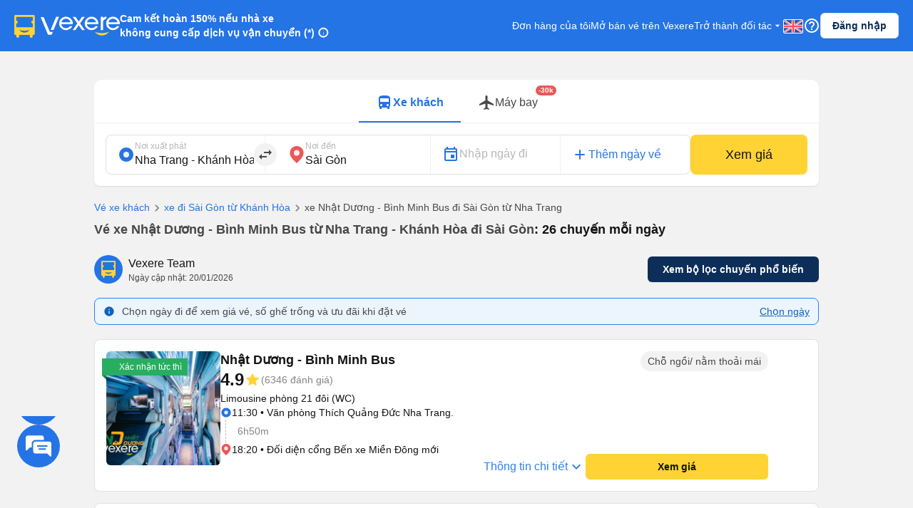

--- FILE ---
content_type: application/javascript
request_url: https://229a2c9fe669f7b.cmccloud.com.vn/_next/static/runtime/webpack-1e03d4bb7a25fc0d7542.js
body_size: 3132
content:
!function(e){function a(a){for(var t,b,n=a[0],d=a[1],o=a[2],p=0,u=[];p<n.length;p++)b=n[p],r[b]&&u.push(r[b][0]),r[b]=0;for(t in d)Object.prototype.hasOwnProperty.call(d,t)&&(e[t]=d[t]);for(i&&i(a);u.length;)u.shift()();return f.push.apply(f,o||[]),c()}function c(){for(var e,a=0;a<f.length;a++){for(var c=f[a],t=!0,n=1;n<c.length;n++){var d=c[n];0!==r[d]&&(t=!1)}t&&(f.splice(a--,1),e=b(b.s=c[0]))}return e}var t={},r={1:0},f=[];function b(a){if(t[a])return t[a].exports;var c=t[a]={i:a,l:!1,exports:{}},r=!0;try{e[a].call(c.exports,c,c.exports,b),r=!1}finally{r&&delete t[a]}return c.l=!0,c.exports}b.e=function(e){var a=[],c=r[e];if(0!==c)if(c)a.push(c[2]);else{var t=new Promise(function(a,t){c=r[e]=[a,t]});a.push(c[2]=t);var f,n=document.createElement("script");n.charset="utf-8",n.timeout=120,b.nc&&n.setAttribute("nonce",b.nc),n.src=function(e){return b.p+"static/chunks/"+({2:"mb-category",3:"mb-destination",4:"mb-train-e-ticket",5:"pc-payment-result",6:"mb-banner",7:"mb-booking-wizard-form",8:"mb-booking-wizard-form-round-trip",9:"mb-bus-operator",10:"mb-complaints-handling",11:"mb-flash-sale",12:"mb-flight-homepage",13:"mb-gps-tracking",14:"mb-homepage",15:"mb-limousine",16:"mb-not-found",17:"mb-payment",18:"mb-payment-result",19:"mb-payment-result-v2",20:"mb-payment-round-trip",21:"mb-payment-round-trip-result",22:"mb-payment-round-trip-result-v2",23:"mb-payment-train",24:"mb-pending-ticket",25:"mb-post",26:"mb-rating-review",27:"mb-referralProgram",28:"mb-route",29:"mb-route-index",30:"mb-routeFlight",31:"mb-routeTrain",32:"mb-ticket-info",33:"mb-train-select-seat",34:"mb-train-ticket-cancelled",35:"mb-train-ticket-info",36:"mb-train-ticket-item",37:"mb-trainseopage",38:"mb-tripDetail",39:"mb-user-auth",40:"mb-user-cards",41:"mb-user-feedback",42:"mb-user-index",43:"mb-user-membership",44:"mb-user-profile",45:"mb-user-promotions",46:"mb-user-reviews",47:"mb-user-tickets",48:"mb-uu-dai",49:"mb-vetautet",50:"mb-vexetet",51:"pc-booking-wizard-form",52:"pc-bookingConfirmation",53:"pc-bus-operator",54:"pc-complaints-handling",55:"pc-flash-sale",56:"pc-flight-homepage",57:"pc-gps-tracking",58:"pc-homepage",59:"pc-limousine",60:"pc-limousineContentEN",61:"pc-limousineContentVI",62:"pc-not-found",63:"pc-payment",64:"pc-payment-round-trip",65:"pc-payment-round-trip-result",66:"pc-payment-round-trip-result-v2",67:"pc-payment-train",68:"pc-post",69:"pc-previewGoyoloLink",70:"pc-rating-review",71:"pc-referralProgram",72:"pc-route",73:"pc-route-index",74:"pc-routeFlight",75:"pc-routeTrain",76:"pc-ticket-info",77:"pc-train-select-seat",78:"pc-train-ticket-cancelled",79:"pc-train-ticket-info",80:"pc-train-ticket-item",81:"pc-trainseopage",82:"pc-user-cards",83:"pc-user-feedback",84:"pc-user-membership",85:"pc-user-profile",86:"pc-user-promotions",87:"pc-user-reviews",88:"pc-user-tickets",89:"pc-uu-dai",90:"pc-vetautet",91:"pc-vexetet"}[e]||e)+"."+{2:"19816927b5bfe29f7df3",3:"d116c167264422d2097d",4:"f1855e76e9577cec4787",5:"74fc681a204632a8b782",6:"2927cadb0abf7694bfc2",7:"b7fd391874ab48fefb3d",8:"2714e6f85fcbe4f88181",9:"b7591730d4ca40c3cfe2",10:"af1aecc8974e2a436a7c",11:"f22c4bcfb0ae060ec556",12:"032463eb6c5c96ec59de",13:"14e64e6b17cf733f3242",14:"0fe389efda0c78154f90",15:"7c1f96b2d4394d16819e",16:"6e501829d6f672a6a2a0",17:"4c780e6eb474f0d5e5bc",18:"41df6f37018a8f5ffe9f",19:"04ba68e795c4aa768c3b",20:"fb7d2eb89894717bd3eb",21:"6e79c469e2d600ccf2c6",22:"19764881465037578983",23:"6860dd00fa7985cfb794",24:"f37914f238660af6e4b1",25:"fd748d7725787698d666",26:"5b94ae3ebea3fac87f56",27:"712dc28a8779ab9eb339",28:"610542fa0c11992aad4c",29:"61db63b86ebdd52570c1",30:"ec78a0f2f9be900ecd79",31:"4d8c6c957fb57693626f",32:"d49d0adc0466d6468eab",33:"8ef64882f022fb77effe",34:"9777387bfd8f5df08627",35:"ade41b6d77f1b13d212a",36:"9489791276260887f841",37:"9075b57130fbf2177718",38:"dc53a2489020d597c3ec",39:"6cae60db139cffc028ef",40:"05fa933988aee2fc0434",41:"5db5ef59d1656a4ea1df",42:"7b9940a7e191a5d48979",43:"12ba6dab6aa35a20b41a",44:"7f1a95bfa41d1feb7f6a",45:"512d356fae95f22b2dfd",46:"01f109b65ad47dd86515",47:"fee9b5363dac2a8ab5aa",48:"bbc37f2976a6377b481a",49:"d85552497c07c0987f3e",50:"09215f03ac6ca08e6ae1",51:"5e401b7f12d06ddfa840",52:"789a84d3ae53928ed69a",53:"8a34b609b9e248e6e06a",54:"37357961604d8ab75d11",55:"6d72e00d00d6c1da6e54",56:"428ee557b3a385f7112b",57:"a135d4de56736cf3e574",58:"2b37f327cec953c1639b",59:"1b1faac0a00407cda7bf",60:"a42fa95d3e19daa40b24",61:"c701cb283418d4957b26",62:"90987da39aa38781031b",63:"0979c4876f01a0c7e258",64:"c02f9a82347b31c49ce7",65:"1b545c29383e488bb9e7",66:"3145ac204d10b6c8a79a",67:"41c8bcc0d6b4fe6c2cb4",68:"5b98878322a2635900a4",69:"144dc2e6355adc183130",70:"b667b3f67440ee3083df",71:"a2d4a0e92667d2973bd3",72:"2c9d740f44b471a6e844",73:"38bf6bbec4fda9a7763c",74:"75839e89bdf4bfcab9e5",75:"5adf3cd3cf986ac0984b",76:"881f949078495423aef0",77:"178f389cce7b7a98479b",78:"b784c2534232dbe3b6c0",79:"413e84bfa5ad8c9fb550",80:"28cb943db4cd9e233fd2",81:"6e9a2f4750c0d009c201",82:"8c0a103453e461a6b21e",83:"115748271a136756e904",84:"bbedbde83ca49fae3795",85:"111f38920d30fa5f1a1f",86:"b238ac24051214ad0546",87:"4ffe65d38af13a576394",88:"78eaf811a0ed58399cae",89:"f7d15772cb985521130e",90:"7498e574ce7a4a84e3fa",91:"af8a73b258cbf1bd7257",159:"a5f0a391b3cd1e4f9821",160:"d5143f1b08ca0fa9c73a",161:"cc2f81cea29c57bf2e82"}[e]+".js"}(e);var d=new Error;f=function(a){n.onerror=n.onload=null,clearTimeout(o);var c=r[e];if(0!==c){if(c){var t=a&&("load"===a.type?"missing":a.type),f=a&&a.target&&a.target.src;d.message="Loading chunk "+e+" failed.\n("+t+": "+f+")",d.type=t,d.request=f,c[1](d)}r[e]=void 0}};var o=setTimeout(function(){f({type:"timeout",target:n})},12e4);n.onerror=n.onload=f,document.head.appendChild(n)}return Promise.all(a)},b.m=e,b.c=t,b.d=function(e,a,c){b.o(e,a)||Object.defineProperty(e,a,{enumerable:!0,get:c})},b.r=function(e){"undefined"!==typeof Symbol&&Symbol.toStringTag&&Object.defineProperty(e,Symbol.toStringTag,{value:"Module"}),Object.defineProperty(e,"__esModule",{value:!0})},b.t=function(e,a){if(1&a&&(e=b(e)),8&a)return e;if(4&a&&"object"===typeof e&&e&&e.__esModule)return e;var c=Object.create(null);if(b.r(c),Object.defineProperty(c,"default",{enumerable:!0,value:e}),2&a&&"string"!=typeof e)for(var t in e)b.d(c,t,function(a){return e[a]}.bind(null,t));return c},b.n=function(e){var a=e&&e.__esModule?function(){return e.default}:function(){return e};return b.d(a,"a",a),a},b.o=function(e,a){return Object.prototype.hasOwnProperty.call(e,a)},b.p="",b.oe=function(e){throw console.error(e),e};var n=window.webpackJsonp=window.webpackJsonp||[],d=n.push.bind(n);n.push=a,n=n.slice();for(var o=0;o<n.length;o++)a(n[o]);var i=d;c()}([]);

--- FILE ---
content_type: application/javascript
request_url: https://229a2c9fe669f7b.cmccloud.com.vn/js/events-tracking/bundle.js
body_size: 68273
content:
!function(t){var e={};function r(n){if(e[n])return e[n].exports;var o=e[n]={i:n,l:!1,exports:{}};return t[n].call(o.exports,o,o.exports,r),o.l=!0,o.exports}r.m=t,r.c=e,r.d=function(t,e,n){r.o(t,e)||Object.defineProperty(t,e,{enumerable:!0,get:n})},r.r=function(t){"undefined"!=typeof Symbol&&Symbol.toStringTag&&Object.defineProperty(t,Symbol.toStringTag,{value:"Module"}),Object.defineProperty(t,"__esModule",{value:!0})},r.t=function(t,e){if(1&e&&(t=r(t)),8&e)return t;if(4&e&&"object"==typeof t&&t&&t.__esModule)return t;var n=Object.create(null);if(r.r(n),Object.defineProperty(n,"default",{enumerable:!0,value:t}),2&e&&"string"!=typeof t)for(var o in t)r.d(n,o,function(e){return t[e]}.bind(null,o));return n},r.n=function(t){var e=t&&t.__esModule?function(){return t.default}:function(){return t};return r.d(e,"a",e),e},r.o=function(t,e){return Object.prototype.hasOwnProperty.call(t,e)},r.p="",r(r.s=361)}([function(t,e,r){var n=r(94);t.exports=function(t,e,r){var o=null==t?void 0:n(t,e);return void 0===o?r:o}},function(t,e,r){"use strict";r.r(e),r.d(e,"getBuildId",(function(){return a})),r.d(e,"getClientId",(function(){return i})),r.d(e,"getCommonData",(function(){return _})),r.d(e,"getReduxState",(function(){return h})),r.d(e,"getUserAgent",(function(){return s})),r.d(e,"getUserId",(function(){return g})),r.d(e,"isDev",(function(){return y.a})),r.d(e,"isMobile",(function(){return f})),r.d(e,"debug",(function(){return O.a})),r.d(e,"memoize",(function(){return p})),r.d(e,"waitFor",(function(){return E})),r.d(e,"getSessionId",(function(){return u})),r.d(e,"generateAndSetSessionId",(function(){return k.a})),r.d(e,"getJourneyId",(function(){return P})),r.d(e,"generateAndSetJourneyId",(function(){return A})),r.d(e,"date",(function(){return n})),r.d(e,"string",(function(){return o})),r.d(e,"getScreenNameV2",(function(){return I.a})),r.d(e,"getDistanceFromLatLonInKm",(function(){return C})),r.d(e,"getCommonDataNoCache",(function(){return v})),r.d(e,"convertObjectToArray",(function(){return M}));var n=r(9),o=r(106),a=function(){try{return"release-v80"}catch(t){return null}},i=(r(31),r(93),r(15),r(54),r(33),function(){try{return window.ga&&"function"==typeof window.ga.getAll?window.ga.getAll()[0].get("clientId"):document.cookie.match(/_ga=(.+?);/)?document.cookie.match(/_ga=(.+?);/)[1].split(".").slice(-2).join("."):null}catch(t){return console.log(t),null}}),c=r(51),u=function(){return window.sessionStorage.getItem(c.b)},s=function(){return window.navigator.userAgent},f=function(){var t,e=!1;return t=navigator.userAgent||navigator.vendor||window.opera,(/(android|bb\d+|meego).+mobile|avantgo|bada\/|blackberry|blazer|compal|elaine|fennec|hiptop|iemobile|ip(hone|od)|iris|kindle|lge |maemo|midp|mmp|mobile.+firefox|netfront|opera m(ob|in)i|palm( os)?|phone|p(ixi|re)\/|plucker|pocket|psp|series(4|6)0|symbian|treo|up\.(browser|link)|vodafone|wap|windows ce|xda|xiino/i.test(t)||/1207|6310|6590|3gso|4thp|50[1-6]i|770s|802s|a wa|abac|ac(er|oo|s\-)|ai(ko|rn)|al(av|ca|co)|amoi|an(ex|ny|yw)|aptu|ar(ch|go)|as(te|us)|attw|au(di|\-m|r |s )|avan|be(ck|ll|nq)|bi(lb|rd)|bl(ac|az)|br(e|v)w|bumb|bw\-(n|u)|c55\/|capi|ccwa|cdm\-|cell|chtm|cldc|cmd\-|co(mp|nd)|craw|da(it|ll|ng)|dbte|dc\-s|devi|dica|dmob|do(c|p)o|ds(12|\-d)|el(49|ai)|em(l2|ul)|er(ic|k0)|esl8|ez([4-7]0|os|wa|ze)|fetc|fly(\-|_)|g1 u|g560|gene|gf\-5|g\-mo|go(\.w|od)|gr(ad|un)|haie|hcit|hd\-(m|p|t)|hei\-|hi(pt|ta)|hp( i|ip)|hs\-c|ht(c(\-| |_|a|g|p|s|t)|tp)|hu(aw|tc)|i\-(20|go|ma)|i230|iac( |\-|\/)|ibro|idea|ig01|ikom|im1k|inno|ipaq|iris|ja(t|v)a|jbro|jemu|jigs|kddi|keji|kgt( |\/)|klon|kpt |kwc\-|kyo(c|k)|le(no|xi)|lg( g|\/(k|l|u)|50|54|\-[a-w])|libw|lynx|m1\-w|m3ga|m50\/|ma(te|ui|xo)|mc(01|21|ca)|m\-cr|me(rc|ri)|mi(o8|oa|ts)|mmef|mo(01|02|bi|de|do|t(\-| |o|v)|zz)|mt(50|p1|v )|mwbp|mywa|n10[0-2]|n20[2-3]|n30(0|2)|n50(0|2|5)|n7(0(0|1)|10)|ne((c|m)\-|on|tf|wf|wg|wt)|nok(6|i)|nzph|o2im|op(ti|wv)|oran|owg1|p800|pan(a|d|t)|pdxg|pg(13|\-([1-8]|c))|phil|pire|pl(ay|uc)|pn\-2|po(ck|rt|se)|prox|psio|pt\-g|qa\-a|qc(07|12|21|32|60|\-[2-7]|i\-)|qtek|r380|r600|raks|rim9|ro(ve|zo)|s55\/|sa(ge|ma|mm|ms|ny|va)|sc(01|h\-|oo|p\-)|sdk\/|se(c(\-|0|1)|47|mc|nd|ri)|sgh\-|shar|sie(\-|m)|sk\-0|sl(45|id)|sm(al|ar|b3|it|t5)|so(ft|ny)|sp(01|h\-|v\-|v )|sy(01|mb)|t2(18|50)|t6(00|10|18)|ta(gt|lk)|tcl\-|tdg\-|tel(i|m)|tim\-|t\-mo|to(pl|sh)|ts(70|m\-|m3|m5)|tx\-9|up(\.b|g1|si)|utst|v400|v750|veri|vi(rg|te)|vk(40|5[0-3]|\-v)|vm40|voda|vulc|vx(52|53|60|61|70|80|81|83|85|98)|w3c(\-| )|webc|whit|wi(g |nc|nw)|wmlb|wonu|x700|yas\-|your|zeto|zte\-/i.test(t.substr(0,4)))&&(e=!0),e},l={};var p=function(t,e){return function(){var r=JSON.stringify(arguments);return e&&delete l[r],l[r]=l[r]||t.apply(this,arguments),l[r]}},d=r(111),v=function(){var t=u(),e=i(),r=Object(d.a)(),n=s(),o=a(),c=f()?"web_mobile":"web_desktop";return{session_id:t,device_id:e,unique_id:e,local_ip:null,public_ip:null,user_agent:n,app_version:o,bundle_id:null,device_type:c,referrer:document.referrer,vxr_device_id:r,platform:c,user_pseudo_id:e}},_=p(v),h=function(){try{return window.__NEXT_REDUX_STORE__.getState()}catch(t){return{}}},m=r(0),b=r.n(m),g=function(){var t=h().userProfileReducer;return b()(t,"profile.id",null)},y=r(107),O=r(82),E=(r(56),r(175),function(t,e,r){return new Promise((function(n,o){if(t())return n();var a=r||10,i=setInterval((function(){if(a<=0)return clearInterval(i),e?n():o(new Error("timed out"));t()?(clearInterval(i),n()):a--}),1e3)}))}),k=r(108),P=function(){return window.sessionStorage.getItem(c.a)},S=r(153),R=r.n(S),w=r(154),T=r.n(w),j=r(213),x=r.n(j),A=function(t,e,r){var n=u(),o=P(),a=function(t,e,r){var n=["date","from","to","startDate","returnDate","is_round_trip"];r&&n.push("online_reserved");var o=R()(T()(t,n)),a=R()(T()(e,n));return x()(o,a)}(t,e,r);return!o||o&&o!==n&&a?(window.sessionStorage.setItem(c.a,n),n):o};var I=r(110),D=function(t){return t*(Math.PI/180)},C=function(t,e){var r=t.lat,n=t.lng,o=e.lat,a=e.lng,i=D(o-r),c=D(a-n),u=Math.sin(i/2)*Math.sin(i/2)+Math.cos(D(r))*Math.cos(D(o))*Math.sin(c/2)*Math.sin(c/2);return 6371*(2*Math.atan2(Math.sqrt(u),Math.sqrt(1-u)))},L=(r(16),r(202),r(19)),N=r.n(L),M=function(t){return Object.entries(t).map((function(t){var e=N()(t,2);return{key:e[0],value:e[1]}}))}},function(t,e,r){"use strict";r.r(e),r.d(e,"CUSTOMER_INFO",(function(){return n})),r.d(e,"HOME_PAGE",(function(){return o})),r.d(e,"ROUTE_PAGE",(function(){return a})),r.d(e,"ROUTE_INDEX_PAGE",(function(){return i})),r.d(e,"BUS_PAGE",(function(){return c})),r.d(e,"PAYMENT_METHOD_PAGE",(function(){return u})),r.d(e,"PAYMENT_RESULT_PAGE",(function(){return s})),r.d(e,"PRODUCT_DETAIL",(function(){return f})),r.d(e,"PICKUP_POINT_SELECTION",(function(){return l})),r.d(e,"DROPOFF_POINT_SELECTION",(function(){return p})),r.d(e,"GPS_PAGE",(function(){return d})),r.d(e,"PROMOTION_PAGE",(function(){return v})),r.d(e,"VEXETET",(function(){return _})),r.d(e,"FLASHSALE",(function(){return h})),r.d(e,"BUS_STATION_PAGE",(function(){return m})),r.d(e,"TRAIN_PAGE",(function(){return b})),r.d(e,"TRAIN_ROUTE_PAGE",(function(){return g})),r.d(e,"TRAIN_PAYMENT_METHOD_PAGE",(function(){return y})),r.d(e,"TRAIN_PAYMENT_RESULT_PAGE",(function(){return O})),r.d(e,"MY_TICKET_PAGE",(function(){return E})),r.d(e,"BUS_TRANSACTION_DETAIL_PAGE",(function(){return k})),r.d(e,"BUS_TICKET_DETAILS",(function(){return P})),r.d(e,"INFORMATION_CONFIRM",(function(){return S})),r.d(e,"FAVORITES_PAGE",(function(){return R})),r.d(e,"PENDING_TICKET",(function(){return w}));var n="customer_info",o="home",a="route",i="route_index",c="bus_page",u="payment_method",s="payment_result",f="product_detail",l="pickup_point_selection",p="dropoff_point_selection",d="gps",v="promotion",_="vexetet",h="flashsale",m="bus_station",b="home",g="route",y="payment_method",O="payment_result",E="my_ticket",k="transaction_detail",P="ticket_details",S="information_confirm",R="favorites",w="pending_ticket"},function(t,e,r){t.exports=r(7)},function(t,e,r){"use strict";r.r(e),r.d(e,"COMPLETED_SEAT_SELECTION",(function(){return n})),r.d(e,"COMPLETED_PICKUP_AND_DROPOFF_SELECTION",(function(){return o})),r.d(e,"ENTERED_PERSONAL_INFORMATION",(function(){return a})),r.d(e,"BEGIN_CHECKOUT",(function(){return i})),r.d(e,"INFORMATION_COMFIRM",(function(){return c})),r.d(e,"VIEW_LOAD",(function(){return u})),r.d(e,"FIRST_VISIT",(function(){return s})),r.d(e,"TRIP_SELECT",(function(){return f})),r.d(e,"OFFLINE_TRIP_SELECT",(function(){return l})),r.d(e,"SEAT_SELECT",(function(){return p})),r.d(e,"PICKUP_SELECT",(function(){return d})),r.d(e,"DROPOFF_SELECT",(function(){return v})),r.d(e,"INFORMATION_FILL",(function(){return _})),r.d(e,"CHECKOUT",(function(){return h})),r.d(e,"FILTER_PAGE_CLICK",(function(){return m})),r.d(e,"FILTER_COMP_CLICK",(function(){return b})),r.d(e,"FILTER_TIME_CLICK",(function(){return g})),r.d(e,"FILTER_CLEAR",(function(){return y})),r.d(e,"FILTER_SELECT",(function(){return O})),r.d(e,"FILTER_RECOMMENDATION",(function(){return E})),r.d(e,"DYNAMIC_FILTER",(function(){return k})),r.d(e,"POPULAR_ROUTE_SELECT",(function(){return P})),r.d(e,"ROUNDTRIP_ADD",(function(){return S})),r.d(e,"MAP_VIEW",(function(){return R})),r.d(e,"LIST_VIEW",(function(){return w})),r.d(e,"SORT",(function(){return T})),r.d(e,"RECENT_SEARCH",(function(){return j})),r.d(e,"CANCEL",(function(){return x})),r.d(e,"DOWNLOAD",(function(){return A})),r.d(e,"RETURN_TICKET",(function(){return I})),r.d(e,"SERVER_CANCEL",(function(){return D})),r.d(e,"RE_PAY",(function(){return C})),r.d(e,"BOOKING_PURPOSE",(function(){return L})),r.d(e,"DETAIL_INFO",(function(){return N})),r.d(e,"PAYMENT_METHOD_BACK",(function(){return M})),r.d(e,"CALL_PAYMENT_RESULT",(function(){return U})),r.d(e,"MAP_VIEW_PAYMENT_RESULT",(function(){return V})),r.d(e,"SEARCH_HOME",(function(){return F})),r.d(e,"COP_SELECT",(function(){return G})),r.d(e,"PAYMENT_METHOD_SELECT",(function(){return B})),r.d(e,"BACK",(function(){return Y})),r.d(e,"COUPON_COPY",(function(){return H})),r.d(e,"COUPON_APPLY",(function(){return z})),r.d(e,"COUPON_REMOVE",(function(){return q})),r.d(e,"IMPRESSION_LOAD",(function(){return K})),r.d(e,"SEARCH",(function(){return W})),r.d(e,"QUICK_SEARCH_SELECT",(function(){return $})),r.d(e,"PHONE_VIEW",(function(){return J})),r.d(e,"OFFICE_SEARCH_SELECT",(function(){return Q})),r.d(e,"BOTTOM_SEARCH_SELECT",(function(){return X})),r.d(e,"SEARCH_EXPAND",(function(){return Z})),r.d(e,"DATE_SEARCH_EXPAND",(function(){return tt})),r.d(e,"COUPON_VIEW",(function(){return et})),r.d(e,"COUPON_SELECT",(function(){return rt})),r.d(e,"PRICE_SCHEDULE_VIEW",(function(){return nt})),r.d(e,"TRIP_VIEW",(function(){return ot})),r.d(e,"PICKUP_DROPOFF_VIEW",(function(){return at})),r.d(e,"PICKUP_DROPOFF_SELECT",(function(){return it})),r.d(e,"ALL_TRIPS_VIEW",(function(){return ct})),r.d(e,"PHONE_COPY",(function(){return ut})),r.d(e,"TRIP_INFO_VIEW",(function(){return st})),r.d(e,"COUPON_COLLECT",(function(){return ft})),r.d(e,"CALL",(function(){return lt})),r.d(e,"TRACKING_GPS_CLICK_VIEW",(function(){return pt})),r.d(e,"TRACKING_GPS_SCREEN_VIEW",(function(){return dt})),r.d(e,"TRACKING_GPS_SCREEN_RENDER_COMPLETE",(function(){return vt})),r.d(e,"TRACKING_GPS_MAP_READY",(function(){return _t})),r.d(e,"TRACKING_GPS_MAP_LOADED",(function(){return ht})),r.d(e,"TRACKING_GPS_LAYOUT_MAP",(function(){return mt})),r.d(e,"TRACKING_GPS_LAYOUT_MAP_ERROR",(function(){return bt})),r.d(e,"TRACKING_GPS_MARKERS_RENDER",(function(){return gt})),r.d(e,"TRACKING_GPS_REGION_CHANGED",(function(){return yt})),r.d(e,"FAVORITE_EVENTS",(function(){return Ot}));var n="completed_seat_selection",o="completed_pickup_and_dropoff_selection",a="entered_personal_information",i="begin_checkout",c="information_confirm",u="view_load",s="first_visit",f="trip_select",l="offline_trip_select",p="seat_select",d="pickup_select",v="dropoff_select",_="information_fill",h="checkout",m="filter_page_click",b="filter_comp_click",g="filter_time_click",y="filter_clear",O="filter_select",E="filter_recommendation",k="dynamic_filter",P="popular_route_select",S="roundtrip_add",R="map_view",w="list_view",T="sort",j="recent_search",x="cancel",A="download",I="return_ticket",D="server_cancel",C="re-pay",L="booking_purpose",N="detail-info",M="payment-method-back",U="call-payment-result",V="map-view-payment-result",F="search-widget-home",G="cop_select",B="payment_method_select",Y="back",H="coupon_copy",z="coupon_apply",q="coupon_remove",K="impression_load",W="search",$="quick_search_select",J="phone_view",Q="office_search_select",X="bottom_search_select",Z="route_search_expand",tt="date_search_expand",et="coupon_view",rt="coupon_select",nt="price_schedule_view",ot="trip_view",at="pickup_dropoff_view",it="pickup_dropoff_select",ct="all_trips_view",ut="phone_copy",st="trip_info_view",ft="coupon_collect",lt="call",pt="click_view_gps",dt="screen_view",vt="screen_render_complete",_t="map_ready",ht="map_loaded",mt="layout_map",bt="layout_map_error",gt="markers_render",yt="region_changed",Ot={SAVE:"favorite_trip_save",VIEW_LOAD:u,OTHER_TIMES:"other_times_select",SIMILAR_TRIPS:"similar_trips_select"}},function(t,e){function r(t,e,r,n,o,a,i){try{var c=t[a](i),u=c.value}catch(t){return void r(t)}c.done?e(u):Promise.resolve(u).then(n,o)}t.exports=function(t){return function(){var e=this,n=arguments;return new Promise((function(o,a){var i=t.apply(e,n);function c(t){r(i,o,a,c,u,"next",t)}function u(t){r(i,o,a,c,u,"throw",t)}c(void 0)}))}}},function(t,e,r){"use strict";var n;r.r(e),n=r(360),e.default=n},function(t,e,r){var n=function(t){"use strict";var e=Object.prototype,r=e.hasOwnProperty,n="function"==typeof Symbol?Symbol:{},o=n.iterator||"@@iterator",a=n.asyncIterator||"@@asyncIterator",i=n.toStringTag||"@@toStringTag";function c(t,e,r,n){var o=e&&e.prototype instanceof f?e:f,a=Object.create(o.prototype),i=new E(n||[]);return a._invoke=function(t,e,r){var n="suspendedStart";return function(o,a){if("executing"===n)throw new Error("Generator is already running");if("completed"===n){if("throw"===o)throw a;return P()}for(r.method=o,r.arg=a;;){var i=r.delegate;if(i){var c=g(i,r);if(c){if(c===s)continue;return c}}if("next"===r.method)r.sent=r._sent=r.arg;else if("throw"===r.method){if("suspendedStart"===n)throw n="completed",r.arg;r.dispatchException(r.arg)}else"return"===r.method&&r.abrupt("return",r.arg);n="executing";var f=u(t,e,r);if("normal"===f.type){if(n=r.done?"completed":"suspendedYield",f.arg===s)continue;return{value:f.arg,done:r.done}}"throw"===f.type&&(n="completed",r.method="throw",r.arg=f.arg)}}}(t,r,i),a}function u(t,e,r){try{return{type:"normal",arg:t.call(e,r)}}catch(t){return{type:"throw",arg:t}}}t.wrap=c;var s={};function f(){}function l(){}function p(){}var d={};d[o]=function(){return this};var v=Object.getPrototypeOf,_=v&&v(v(k([])));_&&_!==e&&r.call(_,o)&&(d=_);var h=p.prototype=f.prototype=Object.create(d);function m(t){["next","throw","return"].forEach((function(e){t[e]=function(t){return this._invoke(e,t)}}))}function b(t,e){var n;this._invoke=function(o,a){function i(){return new e((function(n,i){!function n(o,a,i,c){var s=u(t[o],t,a);if("throw"!==s.type){var f=s.arg,l=f.value;return l&&"object"==typeof l&&r.call(l,"__await")?e.resolve(l.__await).then((function(t){n("next",t,i,c)}),(function(t){n("throw",t,i,c)})):e.resolve(l).then((function(t){f.value=t,i(f)}),(function(t){return n("throw",t,i,c)}))}c(s.arg)}(o,a,n,i)}))}return n=n?n.then(i,i):i()}}function g(t,e){var r=t.iterator[e.method];if(void 0===r){if(e.delegate=null,"throw"===e.method){if(t.iterator.return&&(e.method="return",e.arg=void 0,g(t,e),"throw"===e.method))return s;e.method="throw",e.arg=new TypeError("The iterator does not provide a 'throw' method")}return s}var n=u(r,t.iterator,e.arg);if("throw"===n.type)return e.method="throw",e.arg=n.arg,e.delegate=null,s;var o=n.arg;return o?o.done?(e[t.resultName]=o.value,e.next=t.nextLoc,"return"!==e.method&&(e.method="next",e.arg=void 0),e.delegate=null,s):o:(e.method="throw",e.arg=new TypeError("iterator result is not an object"),e.delegate=null,s)}function y(t){var e={tryLoc:t[0]};1 in t&&(e.catchLoc=t[1]),2 in t&&(e.finallyLoc=t[2],e.afterLoc=t[3]),this.tryEntries.push(e)}function O(t){var e=t.completion||{};e.type="normal",delete e.arg,t.completion=e}function E(t){this.tryEntries=[{tryLoc:"root"}],t.forEach(y,this),this.reset(!0)}function k(t){if(t){var e=t[o];if(e)return e.call(t);if("function"==typeof t.next)return t;if(!isNaN(t.length)){var n=-1,a=function e(){for(;++n<t.length;)if(r.call(t,n))return e.value=t[n],e.done=!1,e;return e.value=void 0,e.done=!0,e};return a.next=a}}return{next:P}}function P(){return{value:void 0,done:!0}}return l.prototype=h.constructor=p,p.constructor=l,p[i]=l.displayName="GeneratorFunction",t.isGeneratorFunction=function(t){var e="function"==typeof t&&t.constructor;return!!e&&(e===l||"GeneratorFunction"===(e.displayName||e.name))},t.mark=function(t){return Object.setPrototypeOf?Object.setPrototypeOf(t,p):(t.__proto__=p,i in t||(t[i]="GeneratorFunction")),t.prototype=Object.create(h),t},t.awrap=function(t){return{__await:t}},m(b.prototype),b.prototype[a]=function(){return this},t.AsyncIterator=b,t.async=function(e,r,n,o,a){void 0===a&&(a=Promise);var i=new b(c(e,r,n,o),a);return t.isGeneratorFunction(r)?i:i.next().then((function(t){return t.done?t.value:i.next()}))},m(h),h[i]="Generator",h[o]=function(){return this},h.toString=function(){return"[object Generator]"},t.keys=function(t){var e=[];for(var r in t)e.push(r);return e.reverse(),function r(){for(;e.length;){var n=e.pop();if(n in t)return r.value=n,r.done=!1,r}return r.done=!0,r}},t.values=k,E.prototype={constructor:E,reset:function(t){if(this.prev=0,this.next=0,this.sent=this._sent=void 0,this.done=!1,this.delegate=null,this.method="next",this.arg=void 0,this.tryEntries.forEach(O),!t)for(var e in this)"t"===e.charAt(0)&&r.call(this,e)&&!isNaN(+e.slice(1))&&(this[e]=void 0)},stop:function(){this.done=!0;var t=this.tryEntries[0].completion;if("throw"===t.type)throw t.arg;return this.rval},dispatchException:function(t){if(this.done)throw t;var e=this;function n(r,n){return i.type="throw",i.arg=t,e.next=r,n&&(e.method="next",e.arg=void 0),!!n}for(var o=this.tryEntries.length-1;o>=0;--o){var a=this.tryEntries[o],i=a.completion;if("root"===a.tryLoc)return n("end");if(a.tryLoc<=this.prev){var c=r.call(a,"catchLoc"),u=r.call(a,"finallyLoc");if(c&&u){if(this.prev<a.catchLoc)return n(a.catchLoc,!0);if(this.prev<a.finallyLoc)return n(a.finallyLoc)}else if(c){if(this.prev<a.catchLoc)return n(a.catchLoc,!0)}else{if(!u)throw new Error("try statement without catch or finally");if(this.prev<a.finallyLoc)return n(a.finallyLoc)}}}},abrupt:function(t,e){for(var n=this.tryEntries.length-1;n>=0;--n){var o=this.tryEntries[n];if(o.tryLoc<=this.prev&&r.call(o,"finallyLoc")&&this.prev<o.finallyLoc){var a=o;break}}a&&("break"===t||"continue"===t)&&a.tryLoc<=e&&e<=a.finallyLoc&&(a=null);var i=a?a.completion:{};return i.type=t,i.arg=e,a?(this.method="next",this.next=a.finallyLoc,s):this.complete(i)},complete:function(t,e){if("throw"===t.type)throw t.arg;return"break"===t.type||"continue"===t.type?this.next=t.arg:"return"===t.type?(this.rval=this.arg=t.arg,this.method="return",this.next="end"):"normal"===t.type&&e&&(this.next=e),s},finish:function(t){for(var e=this.tryEntries.length-1;e>=0;--e){var r=this.tryEntries[e];if(r.finallyLoc===t)return this.complete(r.completion,r.afterLoc),O(r),s}},catch:function(t){for(var e=this.tryEntries.length-1;e>=0;--e){var r=this.tryEntries[e];if(r.tryLoc===t){var n=r.completion;if("throw"===n.type){var o=n.arg;O(r)}return o}}throw new Error("illegal catch attempt")},delegateYield:function(t,e,r){return this.delegate={iterator:k(t),resultName:e,nextLoc:r},"next"===this.method&&(this.arg=void 0),s}},t}(t.exports);try{regeneratorRuntime=n}catch(t){Function("r","regeneratorRuntime = r")(n)}},function(t,e){t.exports=function(t,e,r){return e in t?Object.defineProperty(t,e,{value:r,enumerable:!0,configurable:!0,writable:!0}):t[e]=r,t}},function(t,e,r){"use strict";r.r(e),r.d(e,"getDateDDMMYYYY",(function(){return a})),r.d(e,"getDateFormatISOTimezone",(function(){return i})),r.d(e,"getDateFormat1",(function(){return c})),r.d(e,"getDateFormat2",(function(){return u})),r.d(e,"getDateFormat3",(function(){return s})),r.d(e,"getTimeFormat",(function(){return f})),r.d(e,"convertDateFormat",(function(){return l}));r(22),r(31),r(15),r(54),r(33);var n=r(19),o=r.n(n),a=function(t){var e=t.match(/(.*)-(.*)-(.*)T(.*)/),r=o()(e,4),n=r[1],a=r[2];return[r[3],a,n].join("-")},i=function(t){if(t){var e=function(t){return t<10?"0".concat(t):t};return"".concat(t.getFullYear(),"-").concat(e(t.getMonth()+1),"-").concat(e(t.getDate()),"T").concat(e(t.getHours()),":").concat(e(t.getMinutes()),":").concat(e(t.getSeconds()),"+07:00")}},c=function(t){if(t){var e=t.match(/(\d\d):(\d\d) (\d\d)-(\d\d)-(\d\d\d\d)/),r=o()(e,6),n=r[1],a=r[2],i=r[3],c=r[4],u=r[5];return new Date(u,c-1,i,n,a)}},u=function(t){if(t){var e=t.match(/(\d\d):(\d\d) (\d\d)\/(\d\d)\/(\d\d\d\d)/),r=o()(e,6),n=r[1],a=r[2],i=r[3],c=r[4],u=r[5];return new Date(u,c-1,i,n,a)}},s=function(t){if(t){var e=t.match(/(\d{1,2}):(\d{2})(AM|PM) (\d{2})\/(\d{2})\/(\d{4})/),r=o()(e,7),n=r[1],a=r[2],i=r[3],c=r[4],u=r[5],s=r[6],f=parseInt(n,10);return"PM"===i&&12!==f?f+=12:"AM"===i&&12===f&&(f=0),new Date(s,u-1,c,f,a)}},f=function(t){return t.match(/(\d\d\d\d-\d\d-\d\d)T(\d\d:\d\d)/)[2]},l=function(t){var e=t.split("-");return 3===e.length&&4===e[2].length?"".concat(e[2],"-").concat(e[1],"-").concat(e[0]):t}},function(t,e,r){"use strict";var n=r(11),o=r(71).filter,a=r(92),i=r(53),c=a("filter"),u=i("filter");n({target:"Array",proto:!0,forced:!c||!u},{filter:function(t){return o(this,t,arguments.length>1?arguments[1]:void 0)}})},function(t,e,r){var n=r(14),o=r(61).f,a=r(40),i=r(41),c=r(113),u=r(222),s=r(119);t.exports=function(t,e){var r,f,l,p,d,v=t.target,_=t.global,h=t.stat;if(r=_?n:h?n[v]||c(v,{}):(n[v]||{}).prototype)for(f in e){if(p=e[f],l=t.noTargetGet?(d=o(r,f))&&d.value:r[f],!s(_?f:v+(h?".":"#")+f,t.forced)&&void 0!==l){if(typeof p==typeof l)continue;u(p,l)}(t.sham||l&&l.sham)&&a(p,"sham",!0),i(r,f,p,t)}}},function(t,e,r){var n=r(14),o=r(115),a=r(27),i=r(87),c=r(120),u=r(165),s=o("wks"),f=n.Symbol,l=u?f:f&&f.withoutSetter||i;t.exports=function(t){return a(s,t)||(c&&a(f,t)?s[t]=f[t]:s[t]=l("Symbol."+t)),s[t]}},function(t,e){t.exports=function(t){try{return!!t()}catch(t){return!0}}},function(t,e,r){(function(e){var r=function(t){return t&&t.Math==Math&&t};t.exports=r("object"==typeof globalThis&&globalThis)||r("object"==typeof window&&window)||r("object"==typeof self&&self)||r("object"==typeof e&&e)||Function("return this")()}).call(this,r(156))},function(t,e,r){"use strict";var n=r(11),o=r(88);n({target:"RegExp",proto:!0,forced:/./.exec!==o},{exec:o})},function(t,e,r){"use strict";var n=r(11),o=r(71).map,a=r(92),i=r(53),c=a("map"),u=i("map");n({target:"Array",proto:!0,forced:!c||!u},{map:function(t){return o(this,t,arguments.length>1?arguments[1]:void 0)}})},function(t,e,r){"use strict";var n=r(11),o=r(205);n({target:"Array",proto:!0,forced:[].forEach!=o},{forEach:o})},function(t,e,r){var n=r(14),o=r(200),a=r(205),i=r(40);for(var c in o){var u=n[c],s=u&&u.prototype;if(s&&s.forEach!==a)try{i(s,"forEach",a)}catch(t){s.forEach=a}}},function(t,e,r){var n=r(228),o=r(229),a=r(170),i=r(230);t.exports=function(t,e){return n(t)||o(t,e)||a(t,e)||i()}},function(t,e,r){var n=r(23);t.exports=function(t){if(!n(t))throw TypeError(String(t)+" is not an object");return t}},function(t,e,r){"use strict";var n=r(11),o=r(162).includes,a=r(121);n({target:"Array",proto:!0,forced:!r(53)("indexOf",{ACCESSORS:!0,1:0})},{includes:function(t){return o(this,t,arguments.length>1?arguments[1]:void 0)}}),a("includes")},function(t,e,r){"use strict";var n=r(11),o=r(13),a=r(73),i=r(23),c=r(46),u=r(42),s=r(91),f=r(164),l=r(92),p=r(12),d=r(124),v=p("isConcatSpreadable"),_=d>=51||!o((function(){var t=[];return t[v]=!1,t.concat()[0]!==t})),h=l("concat"),m=function(t){if(!i(t))return!1;var e=t[v];return void 0!==e?!!e:a(t)};n({target:"Array",proto:!0,forced:!_||!h},{concat:function(t){var e,r,n,o,a,i=c(this),l=f(i,0),p=0;for(e=-1,n=arguments.length;e<n;e++)if(m(a=-1===e?i:arguments[e])){if(p+(o=u(a.length))>9007199254740991)throw TypeError("Maximum allowed index exceeded");for(r=0;r<o;r++,p++)r in a&&s(l,p,a[r])}else{if(p>=9007199254740991)throw TypeError("Maximum allowed index exceeded");s(l,p++,a)}return l.length=p,l}})},function(t,e){t.exports=function(t){return"object"==typeof t?null!==t:"function"==typeof t}},function(t,e,r){var n=r(11),o=r(46),a=r(75);n({target:"Object",stat:!0,forced:r(13)((function(){a(1)}))},{keys:function(t){return a(o(t))}})},function(t,e,r){var n=r(187),o=r(79),a=r(101),i=r(39),c=r(144),u=r(102),s=r(103),f=r(140),l=Object.prototype.hasOwnProperty;t.exports=function(t){if(null==t)return!0;if(c(t)&&(i(t)||"string"==typeof t||"function"==typeof t.splice||u(t)||f(t)||a(t)))return!t.length;var e=o(t);if("[object Map]"==e||"[object Set]"==e)return!t.size;if(s(t))return!n(t).length;for(var r in t)if(l.call(t,r))return!1;return!0}},function(t,e,r){var n=r(13);t.exports=!n((function(){return 7!=Object.defineProperty({},1,{get:function(){return 7}})[1]}))},function(t,e){var r={}.hasOwnProperty;t.exports=function(t,e){return r.call(t,e)}},function(t,e,r){"use strict";var n=r(11),o=r(14),a=r(52),i=r(63),c=r(26),u=r(120),s=r(165),f=r(13),l=r(27),p=r(73),d=r(23),v=r(20),_=r(46),h=r(37),m=r(85),b=r(62),g=r(74),y=r(75),O=r(116),E=r(333),k=r(118),P=r(61),S=r(32),R=r(84),w=r(40),T=r(41),j=r(115),x=r(86),A=r(70),I=r(87),D=r(12),C=r(204),L=r(334),N=r(57),M=r(49),U=r(71).forEach,V=x("hidden"),F=D("toPrimitive"),G=M.set,B=M.getterFor("Symbol"),Y=Object.prototype,H=o.Symbol,z=a("JSON","stringify"),q=P.f,K=S.f,W=E.f,$=R.f,J=j("symbols"),Q=j("op-symbols"),X=j("string-to-symbol-registry"),Z=j("symbol-to-string-registry"),tt=j("wks"),et=o.QObject,rt=!et||!et.prototype||!et.prototype.findChild,nt=c&&f((function(){return 7!=g(K({},"a",{get:function(){return K(this,"a",{value:7}).a}})).a}))?function(t,e,r){var n=q(Y,e);n&&delete Y[e],K(t,e,r),n&&t!==Y&&K(Y,e,n)}:K,ot=function(t,e){var r=J[t]=g(H.prototype);return G(r,{type:"Symbol",tag:t,description:e}),c||(r.description=e),r},at=s?function(t){return"symbol"==typeof t}:function(t){return Object(t)instanceof H},it=function(t,e,r){t===Y&&it(Q,e,r),v(t);var n=m(e,!0);return v(r),l(J,n)?(r.enumerable?(l(t,V)&&t[V][n]&&(t[V][n]=!1),r=g(r,{enumerable:b(0,!1)})):(l(t,V)||K(t,V,b(1,{})),t[V][n]=!0),nt(t,n,r)):K(t,n,r)},ct=function(t,e){v(t);var r=h(e),n=y(r).concat(lt(r));return U(n,(function(e){c&&!ut.call(r,e)||it(t,e,r[e])})),t},ut=function(t){var e=m(t,!0),r=$.call(this,e);return!(this===Y&&l(J,e)&&!l(Q,e))&&(!(r||!l(this,e)||!l(J,e)||l(this,V)&&this[V][e])||r)},st=function(t,e){var r=h(t),n=m(e,!0);if(r!==Y||!l(J,n)||l(Q,n)){var o=q(r,n);return!o||!l(J,n)||l(r,V)&&r[V][n]||(o.enumerable=!0),o}},ft=function(t){var e=W(h(t)),r=[];return U(e,(function(t){l(J,t)||l(A,t)||r.push(t)})),r},lt=function(t){var e=t===Y,r=W(e?Q:h(t)),n=[];return U(r,(function(t){!l(J,t)||e&&!l(Y,t)||n.push(J[t])})),n};(u||(T((H=function(){if(this instanceof H)throw TypeError("Symbol is not a constructor");var t=arguments.length&&void 0!==arguments[0]?String(arguments[0]):void 0,e=I(t),r=function(t){this===Y&&r.call(Q,t),l(this,V)&&l(this[V],e)&&(this[V][e]=!1),nt(this,e,b(1,t))};return c&&rt&&nt(Y,e,{configurable:!0,set:r}),ot(e,t)}).prototype,"toString",(function(){return B(this).tag})),T(H,"withoutSetter",(function(t){return ot(I(t),t)})),R.f=ut,S.f=it,P.f=st,O.f=E.f=ft,k.f=lt,C.f=function(t){return ot(D(t),t)},c&&(K(H.prototype,"description",{configurable:!0,get:function(){return B(this).description}}),i||T(Y,"propertyIsEnumerable",ut,{unsafe:!0}))),n({global:!0,wrap:!0,forced:!u,sham:!u},{Symbol:H}),U(y(tt),(function(t){L(t)})),n({target:"Symbol",stat:!0,forced:!u},{for:function(t){var e=String(t);if(l(X,e))return X[e];var r=H(e);return X[e]=r,Z[r]=e,r},keyFor:function(t){if(!at(t))throw TypeError(t+" is not a symbol");if(l(Z,t))return Z[t]},useSetter:function(){rt=!0},useSimple:function(){rt=!1}}),n({target:"Object",stat:!0,forced:!u,sham:!c},{create:function(t,e){return void 0===e?g(t):ct(g(t),e)},defineProperty:it,defineProperties:ct,getOwnPropertyDescriptor:st}),n({target:"Object",stat:!0,forced:!u},{getOwnPropertyNames:ft,getOwnPropertySymbols:lt}),n({target:"Object",stat:!0,forced:f((function(){k.f(1)}))},{getOwnPropertySymbols:function(t){return k.f(_(t))}}),z)&&n({target:"JSON",stat:!0,forced:!u||f((function(){var t=H();return"[null]"!=z([t])||"{}"!=z({a:t})||"{}"!=z(Object(t))}))},{stringify:function(t,e,r){for(var n,o=[t],a=1;arguments.length>a;)o.push(arguments[a++]);if(n=e,(d(e)||void 0!==t)&&!at(t))return p(e)||(e=function(t,e){if("function"==typeof n&&(e=n.call(this,t,e)),!at(e))return e}),o[1]=e,z.apply(null,o)}});H.prototype[F]||w(H.prototype,F,H.prototype.valueOf),N(H,"Symbol"),A[V]=!0},function(t,e,r){var n=r(11),o=r(13),a=r(37),i=r(61).f,c=r(26),u=o((function(){i(1)}));n({target:"Object",stat:!0,forced:!c||u,sham:!c},{getOwnPropertyDescriptor:function(t,e){return i(a(t),e)}})},function(t,e,r){var n=r(11),o=r(26),a=r(159),i=r(37),c=r(61),u=r(91);n({target:"Object",stat:!0,sham:!o},{getOwnPropertyDescriptors:function(t){for(var e,r,n=i(t),o=c.f,s=a(n),f={},l=0;s.length>l;)void 0!==(r=o(n,e=s[l++]))&&u(f,e,r);return f}})},function(t,e,r){"use strict";var n=r(11),o=r(69),a=r(37),i=r(125),c=[].join,u=o!=Object,s=i("join",",");n({target:"Array",proto:!0,forced:u||!s},{join:function(t){return c.call(a(this),void 0===t?",":t)}})},function(t,e,r){var n=r(26),o=r(157),a=r(20),i=r(85),c=Object.defineProperty;e.f=n?c:function(t,e,r){if(a(t),e=i(e,!0),a(r),o)try{return c(t,e,r)}catch(t){}if("get"in r||"set"in r)throw TypeError("Accessors not supported");return"value"in r&&(t[e]=r.value),t}},function(t,e,r){"use strict";var n=r(89),o=r(168),a=r(20),i=r(45),c=r(169),u=r(122),s=r(42),f=r(90),l=r(88),p=r(13),d=[].push,v=Math.min,_=!p((function(){return!RegExp(4294967295,"y")}));n("split",2,(function(t,e,r){var n;return n="c"=="abbc".split(/(b)*/)[1]||4!="test".split(/(?:)/,-1).length||2!="ab".split(/(?:ab)*/).length||4!=".".split(/(.?)(.?)/).length||".".split(/()()/).length>1||"".split(/.?/).length?function(t,r){var n=String(i(this)),a=void 0===r?4294967295:r>>>0;if(0===a)return[];if(void 0===t)return[n];if(!o(t))return e.call(n,t,a);for(var c,u,s,f=[],p=(t.ignoreCase?"i":"")+(t.multiline?"m":"")+(t.unicode?"u":"")+(t.sticky?"y":""),v=0,_=new RegExp(t.source,p+"g");(c=l.call(_,n))&&!((u=_.lastIndex)>v&&(f.push(n.slice(v,c.index)),c.length>1&&c.index<n.length&&d.apply(f,c.slice(1)),s=c[0].length,v=u,f.length>=a));)_.lastIndex===c.index&&_.lastIndex++;return v===n.length?!s&&_.test("")||f.push(""):f.push(n.slice(v)),f.length>a?f.slice(0,a):f}:"0".split(void 0,0).length?function(t,r){return void 0===t&&0===r?[]:e.call(this,t,r)}:e,[function(e,r){var o=i(this),a=null==e?void 0:e[t];return void 0!==a?a.call(e,o,r):n.call(String(o),e,r)},function(t,o){var i=r(n,t,this,o,n!==e);if(i.done)return i.value;var l=a(t),p=String(this),d=c(l,RegExp),h=l.unicode,m=(l.ignoreCase?"i":"")+(l.multiline?"m":"")+(l.unicode?"u":"")+(_?"y":"g"),b=new d(_?l:"^(?:"+l.source+")",m),g=void 0===o?4294967295:o>>>0;if(0===g)return[];if(0===p.length)return null===f(b,p)?[p]:[];for(var y=0,O=0,E=[];O<p.length;){b.lastIndex=_?O:0;var k,P=f(b,_?p:p.slice(O));if(null===P||(k=v(s(b.lastIndex+(_?0:O)),p.length))===y)O=u(p,O,h);else{if(E.push(p.slice(y,O)),E.length===g)return E;for(var S=1;S<=P.length-1;S++)if(E.push(P[S]),E.length===g)return E;O=y=k}}return E.push(p.slice(y)),E}]}),!_)},function(t,e,r){var n=r(341),o=r(342),a=r(170),i=r(343);t.exports=function(t){return n(t)||o(t)||a(t)||i()}},function(t,e,r){var n=r(155),o="object"==typeof self&&self&&self.Object===Object&&self,a=n||o||Function("return this")();t.exports=a},function(t,e,r){"use strict";var n=r(11),o=r(71).find,a=r(121),i=r(53),c=!0,u=i("find");"find"in[]&&Array(1).find((function(){c=!1})),n({target:"Array",proto:!0,forced:c||!u},{find:function(t){return o(this,t,arguments.length>1?arguments[1]:void 0)}}),a("find")},function(t,e,r){var n=r(69),o=r(45);t.exports=function(t){return n(o(t))}},function(t,e,r){"use strict";var n=r(11),o=r(225),a=r(45);n({target:"String",proto:!0,forced:!r(226)("includes")},{includes:function(t){return!!~String(a(this)).indexOf(o(t),arguments.length>1?arguments[1]:void 0)}})},function(t,e){var r=Array.isArray;t.exports=r},function(t,e,r){var n=r(26),o=r(32),a=r(62);t.exports=n?function(t,e,r){return o.f(t,e,a(1,r))}:function(t,e,r){return t[e]=r,t}},function(t,e,r){var n=r(14),o=r(40),a=r(27),i=r(113),c=r(114),u=r(49),s=u.get,f=u.enforce,l=String(String).split("String");(t.exports=function(t,e,r,c){var u=!!c&&!!c.unsafe,s=!!c&&!!c.enumerable,p=!!c&&!!c.noTargetGet;"function"==typeof r&&("string"!=typeof e||a(r,"name")||o(r,"name",e),f(r).source=l.join("string"==typeof e?e:"")),t!==n?(u?!p&&t[e]&&(s=!0):delete t[e],s?t[e]=r:o(t,e,r)):s?t[e]=r:i(e,r)})(Function.prototype,"toString",(function(){return"function"==typeof this&&s(this).source||c(this)}))},function(t,e,r){var n=r(64),o=Math.min;t.exports=function(t){return t>0?o(n(t),9007199254740991):0}},function(t,e){t.exports=function(t){var e=typeof t;return null!=t&&("object"==e||"function"==e)}},function(t,e){var r={}.toString;t.exports=function(t){return r.call(t).slice(8,-1)}},function(t,e){t.exports=function(t){if(null==t)throw TypeError("Can't call method on "+t);return t}},function(t,e,r){var n=r(45);t.exports=function(t){return Object(n(t))}},function(t,e){t.exports=function(t){for(var e=-1,r=null==t?0:t.length,n=0,o=[];++e<r;){var a=t[e];a&&(o[n++]=a)}return o}},function(t,e){t.exports=function(t){return null!=t&&"object"==typeof t}},function(t,e,r){var n,o,a,i=r(221),c=r(14),u=r(23),s=r(40),f=r(27),l=r(86),p=r(70),d=c.WeakMap;if(i){var v=new d,_=v.get,h=v.has,m=v.set;n=function(t,e){return m.call(v,t,e),e},o=function(t){return _.call(v,t)||{}},a=function(t){return h.call(v,t)}}else{var b=l("state");p[b]=!0,n=function(t,e){return s(t,b,e),e},o=function(t){return f(t,b)?t[b]:{}},a=function(t){return f(t,b)}}t.exports={set:n,get:o,has:a,enforce:function(t){return a(t)?o(t):n(t,{})},getterFor:function(t){return function(e){var r;if(!u(e)||(r=o(e)).type!==t)throw TypeError("Incompatible receiver, "+t+" required");return r}}}},function(t,e,r){"use strict";var n=r(89),o=r(20),a=r(45),i=r(227),c=r(90);n("search",1,(function(t,e,r){return[function(e){var r=a(this),n=null==e?void 0:e[t];return void 0!==n?n.call(e,r):new RegExp(e)[t](String(r))},function(t){var n=r(e,t,this);if(n.done)return n.value;var a=o(t),u=String(this),s=a.lastIndex;i(s,0)||(a.lastIndex=0);var f=c(a,u);return i(a.lastIndex,s)||(a.lastIndex=s),null===f?-1:f.index}]}))},function(t,e,r){"use strict";r.d(e,"b",(function(){return n})),r.d(e,"a",(function(){return o}));var n="vxrSessionId",o="journeyId"},function(t,e,r){var n=r(160),o=r(14),a=function(t){return"function"==typeof t?t:void 0};t.exports=function(t,e){return arguments.length<2?a(n[t])||a(o[t]):n[t]&&n[t][e]||o[t]&&o[t][e]}},function(t,e,r){var n=r(26),o=r(13),a=r(27),i=Object.defineProperty,c={},u=function(t){throw t};t.exports=function(t,e){if(a(c,t))return c[t];e||(e={});var r=[][t],s=!!a(e,"ACCESSORS")&&e.ACCESSORS,f=a(e,0)?e[0]:u,l=a(e,1)?e[1]:void 0;return c[t]=!!r&&!o((function(){if(s&&!n)return!0;var t={length:-1};s?i(t,1,{enumerable:!0,get:u}):t[1]=1,r.call(t,f,l)}))}},function(t,e,r){"use strict";var n=r(89),o=r(20),a=r(42),i=r(45),c=r(122),u=r(90);n("match",1,(function(t,e,r){return[function(e){var r=i(this),n=null==e?void 0:e[t];return void 0!==n?n.call(e,r):new RegExp(e)[t](String(r))},function(t){var n=r(e,t,this);if(n.done)return n.value;var i=o(t),s=String(this);if(!i.global)return u(i,s);var f=i.unicode;i.lastIndex=0;for(var l,p=[],d=0;null!==(l=u(i,s));){var v=String(l[0]);p[d]=v,""===v&&(i.lastIndex=c(s,a(i.lastIndex),f)),d++}return 0===d?null:p}]}))},function(t,e,r){var n=r(238),o=r(241);t.exports=function(t,e){var r=o(t,e);return n(r)?r:void 0}},function(t,e,r){var n=r(132),o=r(41),a=r(258);n||o(Object.prototype,"toString",a,{unsafe:!0})},function(t,e,r){var n=r(32).f,o=r(27),a=r(12)("toStringTag");t.exports=function(t,e,r){t&&!o(t=r?t:t.prototype,a)&&n(t,a,{configurable:!0,value:e})}},function(t,e,r){"use strict";var n=r(37),o=r(121),a=r(77),i=r(49),c=r(151),u=i.set,s=i.getterFor("Array Iterator");t.exports=c(Array,"Array",(function(t,e){u(this,{type:"Array Iterator",target:n(t),index:0,kind:e})}),(function(){var t=s(this),e=t.target,r=t.kind,n=t.index++;return!e||n>=e.length?(t.target=void 0,{value:void 0,done:!0}):"keys"==r?{value:n,done:!1}:"values"==r?{value:e[n],done:!1}:{value:[n,e[n]],done:!1}}),"values"),a.Arguments=a.Array,o("keys"),o("values"),o("entries")},function(t,e,r){var n=r(60),o=r(219),a=r(220),i=n?n.toStringTag:void 0;t.exports=function(t){return null==t?void 0===t?"[object Undefined]":"[object Null]":i&&i in Object(t)?o(t):a(t)}},function(t,e,r){var n=r(35).Symbol;t.exports=n},function(t,e,r){var n=r(26),o=r(84),a=r(62),i=r(37),c=r(85),u=r(27),s=r(157),f=Object.getOwnPropertyDescriptor;e.f=n?f:function(t,e){if(t=i(t),e=c(e,!0),s)try{return f(t,e)}catch(t){}if(u(t,e))return a(!o.f.call(t,e),t[e])}},function(t,e){t.exports=function(t,e){return{enumerable:!(1&t),configurable:!(2&t),writable:!(4&t),value:e}}},function(t,e){t.exports=!1},function(t,e){var r=Math.ceil,n=Math.floor;t.exports=function(t){return isNaN(t=+t)?0:(t>0?n:r)(t)}},function(t,e,r){var n=r(72);t.exports=function(t,e,r){if(n(t),void 0===e)return t;switch(r){case 0:return function(){return t.call(e)};case 1:return function(r){return t.call(e,r)};case 2:return function(r,n){return t.call(e,r,n)};case 3:return function(r,n,o){return t.call(e,r,n,o)}}return function(){return t.apply(e,arguments)}}},function(t,e,r){var n=r(39),o=r(127),a=r(232),i=r(256);t.exports=function(t,e){return n(t)?t:o(t,e)?[t]:a(i(t))}},function(t,e,r){var n=r(83);t.exports=function(t){if("string"==typeof t||n(t))return t;var e=t+"";return"0"==e&&1/t==-1/0?"-0":e}},function(t,e,r){"use strict";var n=r(123).charAt,o=r(49),a=r(151),i=o.set,c=o.getterFor("String Iterator");a(String,"String",(function(t){i(this,{type:"String Iterator",string:String(t),index:0})}),(function(){var t,e=c(this),r=e.string,o=e.index;return o>=r.length?{value:void 0,done:!0}:(t=n(r,o),e.index+=t.length,{value:t,done:!1})}))},function(t,e,r){var n=r(13),o=r(44),a="".split;t.exports=n((function(){return!Object("z").propertyIsEnumerable(0)}))?function(t){return"String"==o(t)?a.call(t,""):Object(t)}:Object},function(t,e){t.exports={}},function(t,e,r){var n=r(65),o=r(69),a=r(46),i=r(42),c=r(164),u=[].push,s=function(t){var e=1==t,r=2==t,s=3==t,f=4==t,l=6==t,p=5==t||l;return function(d,v,_,h){for(var m,b,g=a(d),y=o(g),O=n(v,_,3),E=i(y.length),k=0,P=h||c,S=e?P(d,E):r?P(d,0):void 0;E>k;k++)if((p||k in y)&&(b=O(m=y[k],k,g),t))if(e)S[k]=b;else if(b)switch(t){case 3:return!0;case 5:return m;case 6:return k;case 2:u.call(S,m)}else if(f)return!1;return l?-1:s||f?f:S}};t.exports={forEach:s(0),map:s(1),filter:s(2),some:s(3),every:s(4),find:s(5),findIndex:s(6)}},function(t,e){t.exports=function(t){if("function"!=typeof t)throw TypeError(String(t)+" is not a function");return t}},function(t,e,r){var n=r(44);t.exports=Array.isArray||function(t){return"Array"==n(t)}},function(t,e,r){var n,o=r(20),a=r(166),i=r(117),c=r(70),u=r(167),s=r(112),f=r(86),l=f("IE_PROTO"),p=function(){},d=function(t){return"<script>"+t+"<\/script>"},v=function(){try{n=document.domain&&new ActiveXObject("htmlfile")}catch(t){}var t,e;v=n?function(t){t.write(d("")),t.close();var e=t.parentWindow.Object;return t=null,e}(n):((e=s("iframe")).style.display="none",u.appendChild(e),e.src=String("javascript:"),(t=e.contentWindow.document).open(),t.write(d("document.F=Object")),t.close(),t.F);for(var r=i.length;r--;)delete v.prototype[i[r]];return v()};c[l]=!0,t.exports=Object.create||function(t,e){var r;return null!==t?(p.prototype=o(t),r=new p,p.prototype=null,r[l]=t):r=v(),void 0===e?r:a(r,e)}},function(t,e,r){var n=r(161),o=r(117);t.exports=Object.keys||function(t){return n(t,o)}},function(t,e){t.exports=function(t,e,r){if(!(t instanceof e))throw TypeError("Incorrect "+(r?r+" ":"")+"invocation");return t}},function(t,e){t.exports={}},function(t,e,r){var n=r(137),o=r(184);t.exports=function(t,e,r,a){var i=!r;r||(r={});for(var c=-1,u=e.length;++c<u;){var s=e[c],f=a?a(r[s],t[s],s,r,t):void 0;void 0===f&&(f=t[s]),i?o(r,s,f):n(r,s,f)}return r}},function(t,e,r){var n=r(284),o=r(130),a=r(285),i=r(286),c=r(287),u=r(59),s=r(174),f=s(n),l=s(o),p=s(a),d=s(i),v=s(c),_=u;(n&&"[object DataView]"!=_(new n(new ArrayBuffer(1)))||o&&"[object Map]"!=_(new o)||a&&"[object Promise]"!=_(a.resolve())||i&&"[object Set]"!=_(new i)||c&&"[object WeakMap]"!=_(new c))&&(_=function(t){var e=u(t),r="[object Object]"==e?t.constructor:void 0,n=r?s(r):"";if(n)switch(n){case f:return"[object DataView]";case l:return"[object Map]";case p:return"[object Promise]";case d:return"[object Set]";case v:return"[object WeakMap]"}return e}),t.exports=_},function(t,e,r){var n=r(14),o=r(200),a=r(58),i=r(40),c=r(12),u=c("iterator"),s=c("toStringTag"),f=a.values;for(var l in o){var p=n[l],d=p&&p.prototype;if(d){if(d[u]!==f)try{i(d,u,f)}catch(t){d[u]=f}if(d[s]||i(d,s,l),o[l])for(var v in a)if(d[v]!==a[v])try{i(d,v,a[v])}catch(t){d[v]=a[v]}}}},function(t,e,r){var n=r(26),o=r(32).f,a=Function.prototype,i=a.toString,c=/^\s*function ([^ (]*)/;n&&!("name"in a)&&o(a,"name",{configurable:!0,get:function(){try{return i.call(this).match(c)[1]}catch(t){return""}}})},function(t,e,r){"use strict";r(22);var n=r(107),o=Object(n.a)();e.a=function(){if(o){for(var t,e=arguments.length,r=new Array(e),n=0;n<e;n++)r[n]=arguments[n];(t=console).log.apply(t,["tracking-script"].concat(r))}}},function(t,e,r){var n=r(59),o=r(48);t.exports=function(t){return"symbol"==typeof t||o(t)&&"[object Symbol]"==n(t)}},function(t,e,r){"use strict";var n={}.propertyIsEnumerable,o=Object.getOwnPropertyDescriptor,a=o&&!n.call({1:2},1);e.f=a?function(t){var e=o(this,t);return!!e&&e.enumerable}:n},function(t,e,r){var n=r(23);t.exports=function(t,e){if(!n(t))return t;var r,o;if(e&&"function"==typeof(r=t.toString)&&!n(o=r.call(t)))return o;if("function"==typeof(r=t.valueOf)&&!n(o=r.call(t)))return o;if(!e&&"function"==typeof(r=t.toString)&&!n(o=r.call(t)))return o;throw TypeError("Can't convert object to primitive value")}},function(t,e,r){var n=r(115),o=r(87),a=n("keys");t.exports=function(t){return a[t]||(a[t]=o(t))}},function(t,e){var r=0,n=Math.random();t.exports=function(t){return"Symbol("+String(void 0===t?"":t)+")_"+(++r+n).toString(36)}},function(t,e,r){"use strict";var n,o,a=r(223),i=r(224),c=RegExp.prototype.exec,u=String.prototype.replace,s=c,f=(n=/a/,o=/b*/g,c.call(n,"a"),c.call(o,"a"),0!==n.lastIndex||0!==o.lastIndex),l=i.UNSUPPORTED_Y||i.BROKEN_CARET,p=void 0!==/()??/.exec("")[1];(f||p||l)&&(s=function(t){var e,r,n,o,i=this,s=l&&i.sticky,d=a.call(i),v=i.source,_=0,h=t;return s&&(-1===(d=d.replace("y","")).indexOf("g")&&(d+="g"),h=String(t).slice(i.lastIndex),i.lastIndex>0&&(!i.multiline||i.multiline&&"\n"!==t[i.lastIndex-1])&&(v="(?: "+v+")",h=" "+h,_++),r=new RegExp("^(?:"+v+")",d)),p&&(r=new RegExp("^"+v+"$(?!\\s)",d)),f&&(e=i.lastIndex),n=c.call(s?r:i,h),s?n?(n.input=n.input.slice(_),n[0]=n[0].slice(_),n.index=i.lastIndex,i.lastIndex+=n[0].length):i.lastIndex=0:f&&n&&(i.lastIndex=i.global?n.index+n[0].length:e),p&&n&&n.length>1&&u.call(n[0],r,(function(){for(o=1;o<arguments.length-2;o++)void 0===arguments[o]&&(n[o]=void 0)})),n}),t.exports=s},function(t,e,r){"use strict";r(15);var n=r(41),o=r(13),a=r(12),i=r(88),c=r(40),u=a("species"),s=!o((function(){var t=/./;return t.exec=function(){var t=[];return t.groups={a:"7"},t},"7"!=="".replace(t,"$<a>")})),f="$0"==="a".replace(/./,"$0"),l=a("replace"),p=!!/./[l]&&""===/./[l]("a","$0"),d=!o((function(){var t=/(?:)/,e=t.exec;t.exec=function(){return e.apply(this,arguments)};var r="ab".split(t);return 2!==r.length||"a"!==r[0]||"b"!==r[1]}));t.exports=function(t,e,r,l){var v=a(t),_=!o((function(){var e={};return e[v]=function(){return 7},7!=""[t](e)})),h=_&&!o((function(){var e=!1,r=/a/;return"split"===t&&((r={}).constructor={},r.constructor[u]=function(){return r},r.flags="",r[v]=/./[v]),r.exec=function(){return e=!0,null},r[v](""),!e}));if(!_||!h||"replace"===t&&(!s||!f||p)||"split"===t&&!d){var m=/./[v],b=r(v,""[t],(function(t,e,r,n,o){return e.exec===i?_&&!o?{done:!0,value:m.call(e,r,n)}:{done:!0,value:t.call(r,e,n)}:{done:!1}}),{REPLACE_KEEPS_$0:f,REGEXP_REPLACE_SUBSTITUTES_UNDEFINED_CAPTURE:p}),g=b[0],y=b[1];n(String.prototype,t,g),n(RegExp.prototype,v,2==e?function(t,e){return y.call(t,this,e)}:function(t){return y.call(t,this)})}l&&c(RegExp.prototype[v],"sham",!0)}},function(t,e,r){var n=r(44),o=r(88);t.exports=function(t,e){var r=t.exec;if("function"==typeof r){var a=r.call(t,e);if("object"!=typeof a)throw TypeError("RegExp exec method returned something other than an Object or null");return a}if("RegExp"!==n(t))throw TypeError("RegExp#exec called on incompatible receiver");return o.call(t,e)}},function(t,e,r){"use strict";var n=r(85),o=r(32),a=r(62);t.exports=function(t,e,r){var i=n(e);i in t?o.f(t,i,a(0,r)):t[i]=r}},function(t,e,r){var n=r(13),o=r(12),a=r(124),i=o("species");t.exports=function(t){return a>=51||!n((function(){var e=[];return(e.constructor={})[i]=function(){return{foo:1}},1!==e[t](Boolean).foo}))}},function(t,e,r){"use strict";var n=r(11),o=r(23),a=r(73),i=r(163),c=r(42),u=r(37),s=r(91),f=r(12),l=r(92),p=r(53),d=l("slice"),v=p("slice",{ACCESSORS:!0,0:0,1:2}),_=f("species"),h=[].slice,m=Math.max;n({target:"Array",proto:!0,forced:!d||!v},{slice:function(t,e){var r,n,f,l=u(this),p=c(l.length),d=i(t,p),v=i(void 0===e?p:e,p);if(a(l)&&("function"!=typeof(r=l.constructor)||r!==Array&&!a(r.prototype)?o(r)&&null===(r=r[_])&&(r=void 0):r=void 0,r===Array||void 0===r))return h.call(l,d,v);for(n=new(void 0===r?Array:r)(m(v-d,0)),f=0;d<v;d++,f++)d in l&&s(n,f,l[d]);return n.length=f,n}})},function(t,e,r){var n=r(66),o=r(67);t.exports=function(t,e){for(var r=0,a=(e=n(e,t)).length;null!=t&&r<a;)t=t[o(e[r++])];return r&&r==a?t:void 0}},function(t,e,r){var n=r(55)(Object,"create");t.exports=n},function(t,e,r){var n=r(246),o=r(247),a=r(248),i=r(249),c=r(250);function u(t){var e=-1,r=null==t?0:t.length;for(this.clear();++e<r;){var n=t[e];this.set(n[0],n[1])}}u.prototype.clear=n,u.prototype.delete=o,u.prototype.get=a,u.prototype.has=i,u.prototype.set=c,t.exports=u},function(t,e,r){var n=r(129);t.exports=function(t,e){for(var r=t.length;r--;)if(n(t[r][0],e))return r;return-1}},function(t,e,r){var n=r(252);t.exports=function(t,e){var r=t.__data__;return n(e)?r["string"==typeof e?"string":"hash"]:r.map}},function(t,e,r){var n=r(133),o=r(77),a=r(12)("iterator");t.exports=function(t){if(null!=t)return t[a]||t["@@iterator"]||o[n(t)]}},function(t,e,r){var n=r(186),o=r(187),a=r(144);t.exports=function(t){return a(t)?n(t):o(t)}},function(t,e,r){var n=r(272),o=r(48),a=Object.prototype,i=a.hasOwnProperty,c=a.propertyIsEnumerable,u=n(function(){return arguments}())?n:function(t){return o(t)&&i.call(t,"callee")&&!c.call(t,"callee")};t.exports=u},function(t,e,r){(function(t){var n=r(35),o=r(273),a=e&&!e.nodeType&&e,i=a&&"object"==typeof t&&t&&!t.nodeType&&t,c=i&&i.exports===a?n.Buffer:void 0,u=(c?c.isBuffer:void 0)||o;t.exports=u}).call(this,r(138)(t))},function(t,e){var r=Object.prototype;t.exports=function(t){var e=t&&t.constructor;return t===("function"==typeof e&&e.prototype||r)}},function(t,e,r){var n=r(11),o=r(203).values;n({target:"Object",stat:!0},{values:function(t){return o(t)}})},function(t,e,r){"use strict";var n=r(11),o=r(344).left,a=r(125),i=r(53),c=a("reduce"),u=i("reduce",{1:0});n({target:"Array",proto:!0,forced:!c||!u},{reduce:function(t){return o(this,t,arguments.length,arguments.length>1?arguments[1]:void 0)}})},function(t,e,r){"use strict";r.r(e),r.d(e,"convertVietnameseToEnglish",(function(){return n})),r.d(e,"formatEnglishLocation",(function(){return o})),r.d(e,"searchToObject",(function(){return a})),r.d(e,"getNumberFromString",(function(){return i}));r(31),r(15),r(54),r(126),r(50),r(33);function n(t){return t?t=(t=(t=(t=(t=(t=(t=(t=(t=(t=(t=t.toLowerCase()).replace(/à|á|ạ|ả|ã|â|ầ|ấ|ậ|ẩ|ẫ|ă|ằ|ắ|ặ|ẳ|ẵ/g,"a")).replace(/è|é|ẹ|ẻ|ẽ|ê|ề|ế|ệ|ể|ễ/g,"e")).replace(/ì|í|ị|ỉ|ĩ/g,"i")).replace(/ò|ó|ọ|ỏ|õ|ô|ồ|ố|ộ|ổ|ỗ|ơ|ờ|ớ|ợ|ở|ỡ/g,"o")).replace(/ù|ú|ụ|ủ|ũ|ư|ừ|ứ|ự|ử|ữ/g,"u")).replace(/ỳ|ý|ỵ|ỷ|ỹ/g,"y")).replace(/đ/g,"d")).replace(/!|@|%|\^|\*|\(|\)|\+|\=|\<|\>|\?|\/|,|\.|\:|\;|\'| |\"|\&|\#|\[|\]|~|$|_/g,"-")).replace(/-+-/g,"-")).replace(/^\-+|\-+$/g,""):""}function o(t){return function(t){for(var e=t.split(" "),r=0;r<e.length;r+=1){var n=e[r].charAt(0).toUpperCase();e[r]=n+e[r].substr(1).toLowerCase()}return e.join(" ")}(n(t).replace(/-/g," "))}function a(){var t,e,r=window.location.search.substring(1).split("&"),n={};for(e in r)""!==r[e]&&(t=r[e].split("="),n[decodeURIComponent(t[0])]=decodeURIComponent(t[1]));return n}function i(t){if(!t)return null;var e=t.match(/\d+/);return e?parseInt(e[0],10):null}},function(t,e,r){"use strict";e.a=function(){return!1}},function(t,e,r){"use strict";r(22);var n=r(51),o=r(111);e.a=function(){var t=Object(o.a)(),e=Date.now(),r="".concat(t,".").concat(e);window.sessionStorage.setItem(n.b,r)}},function(t,e){t.exports=function(t){return t}},function(t,e,r){"use strict";r(58),r(56),r(15),r(68),r(126),r(50),r(80),r(152);var n=r(2),o=/(\d)(\d+)t(\d)(\d+)1/i,a=/(\d+)t(\d+)2/i,i=/^\/payment-method\/[a-zA-Z0-9]+(\/)?$/,c=/^\/payment-methods\/[a-zA-Z0-9]+(\/)?$/,u=/(ve-tau-hoa.vi|trains.en)/i,s=/(ve-tau-hoa\/dat-ve-tau\.vi|trains\/booking\.en)(\?.*)?$/i,f=/^\/payment-methods-train\/[a-zA-Z0-9]+(\/)?$/,l=/^\/payment-result.*$/,p=/train\/ticketinfo$/,d=/booking\/ticketinfo$/,v=/^\/ticketbooking\/.+\/.+\/(.*)\/1\/\d+\/\d+(\/)?$/,_=/(\/xe-(.*)(\/(.*))?|\/(.*)-bus(\/(.*))?)/,h=/^\/ticketbooking\/.+\/.+\/\d+\/4\/\d+\/\d+(\/)?$/,m=/^\/ticketbooking\/.+\/.+\/\d+\/3\/\d+\/\d+(\/)?$/,b=/^\/ticketbooking\/.+\/.+\/\d+\/2\/\d+\/\d+(\/)?$/,g=/^\/ticketbooking\/.+\/.+\/\d+\/5\/\d+\/\d+(\/)?$/,y=/^\/khuyen-mai.*/,O=/^\/[^/]*-bus-station(\/|$)/,E=/^\/ben-xe-[^/]*(\/|$)/,k=/ve-cua-toi$/,P=/my-ticket$/,S=/chuyen-yeu-thich/,R=/favorite-trip/,w=/booking\/pendingTicket$/;e.a=function(t){var e,r=t||window.location.pathname.replace(/(\/en-US|\/vi-VN)/,""),T=new URLSearchParams(t||window.location.search);return""===r||"/"===r||(e=r,u.test(e))?n.HOME_PAGE:function(t){return h.test(t)}(r)?n.CUSTOMER_INFO:function(t){return m.test(t)}(r)?n.DROPOFF_POINT_SELECTION:function(t){return b.test(t)}(r)?n.PICKUP_POINT_SELECTION:function(t){return v.test(t)}(r)?n.PRODUCT_DETAIL:function(t){return o.test(t)||a.test(t)}(r)||function(t){return s.test(t)}(r)?n.ROUTE_PAGE:function(t){return i.test(t)||c.test(t)}(r)||function(t){return f.test(t)}(r)?n.PAYMENT_METHOD_PAGE:function(t){return l.test(t)}(r)||function(t){return p.test(t)}(r)?n.PAYMENT_RESULT_PAGE:function(t){return d.test(t)}(r)?"true"===T.get("is_detail")?n.BUS_TICKET_DETAILS:n.BUS_TRANSACTION_DETAIL_PAGE:function(t){return _.test(t)}(r)?n.BUS_PAGE:function(t){return y.test(t)}(r)?n.PROMOTION_PAGE:function(t){return O.test(t)}(r)||function(t){return E.test(t)}(r)?n.BUS_STATION_PAGE:function(t){return k.test(t)||P.test(t)}(r)?n.MY_TICKET_PAGE:function(t){return S.test(t)||R.test(t)}(r)?n.FAVORITES_PAGE:function(t){return g.test(t)}(r)?n.INFORMATION_CONFIRM:function(t){return w.test(t)}(r)?n.PENDING_TICKET:null}},function(t,e,r){"use strict";r(22),r(15),r(54);function n(t){var e=new Error(t);return e.source="ulid",e}var o="0123456789ABCDEFGHJKMNPQRSTVWXYZ",a=o.length,i=Math.pow(2,48)-1;function c(t){var e=Math.floor(t()*a);return e===a&&(e=a-1),o.charAt(e)}function u(t,e){if(isNaN(t))throw new Error(t+" must be a number");if(t>i)throw n("cannot encode time greater than "+i);if(t<0)throw n("time must be positive");if(!1===Number.isInteger(t))throw n("time must be an integer");for(var r=void 0,c="";e>0;e--)c=o.charAt(r=t%a)+c,t=(t-r)/a;return c}function s(t,e){for(var r="";t>0;t--)r=c(e)+r;return r}function f(){var t=arguments.length>0&&void 0!==arguments[0]&&arguments[0],e=arguments[1];e||(e="undefined"!=typeof window?window:null);var o=e&&(e.crypto||e.msCrypto);if(o)return function(){var t=new Uint8Array(1);return o.getRandomValues(t),t[0]/255};try{var a=r(231);return function(){return a.randomBytes(1).readUInt8()/255}}catch(t){}if(t){try{console.error("secure crypto unusable, falling back to insecure Math.random()!")}catch(t){}return function(){return Math.random()}}throw n("secure crypto unusable, insecure Math.random not allowed")}var l,p=(l||(l=f()),function(t){return isNaN(t)&&(t=Date.now()),u(t,10)+s(16,l)});e.a=function(){try{return document.cookie.match(/_vxrid=(.+?);/)&&document.cookie.match(/_vxrid=(.+?);/)[1]||function(){var t=new Date;t.setTime(t.getTime()+3456e7);var e=p();return document.cookie="".concat("_vxrid","=").concat(e,";path=/;expires=").concat(t.toGMTString()),e}()}catch(t){return console.log(t),null}}},function(t,e,r){var n=r(14),o=r(23),a=n.document,i=o(a)&&o(a.createElement);t.exports=function(t){return i?a.createElement(t):{}}},function(t,e,r){var n=r(14),o=r(40);t.exports=function(t,e){try{o(n,t,e)}catch(r){n[t]=e}return e}},function(t,e,r){var n=r(158),o=Function.toString;"function"!=typeof n.inspectSource&&(n.inspectSource=function(t){return o.call(t)}),t.exports=n.inspectSource},function(t,e,r){var n=r(63),o=r(158);(t.exports=function(t,e){return o[t]||(o[t]=void 0!==e?e:{})})("versions",[]).push({version:"3.6.5",mode:n?"pure":"global",copyright:"© 2020 Denis Pushkarev (zloirock.ru)"})},function(t,e,r){var n=r(161),o=r(117).concat("length","prototype");e.f=Object.getOwnPropertyNames||function(t){return n(t,o)}},function(t,e){t.exports=["constructor","hasOwnProperty","isPrototypeOf","propertyIsEnumerable","toLocaleString","toString","valueOf"]},function(t,e){e.f=Object.getOwnPropertySymbols},function(t,e,r){var n=r(13),o=/#|\.prototype\./,a=function(t,e){var r=c[i(t)];return r==s||r!=u&&("function"==typeof e?n(e):!!e)},i=a.normalize=function(t){return String(t).replace(o,".").toLowerCase()},c=a.data={},u=a.NATIVE="N",s=a.POLYFILL="P";t.exports=a},function(t,e,r){var n=r(13);t.exports=!!Object.getOwnPropertySymbols&&!n((function(){return!String(Symbol())}))},function(t,e,r){var n=r(12),o=r(74),a=r(32),i=n("unscopables"),c=Array.prototype;null==c[i]&&a.f(c,i,{configurable:!0,value:o(null)}),t.exports=function(t){c[i][t]=!0}},function(t,e,r){"use strict";var n=r(123).charAt;t.exports=function(t,e,r){return e+(r?n(t,e).length:1)}},function(t,e,r){var n=r(64),o=r(45),a=function(t){return function(e,r){var a,i,c=String(o(e)),u=n(r),s=c.length;return u<0||u>=s?t?"":void 0:(a=c.charCodeAt(u))<55296||a>56319||u+1===s||(i=c.charCodeAt(u+1))<56320||i>57343?t?c.charAt(u):a:t?c.slice(u,u+2):i-56320+(a-55296<<10)+65536}};t.exports={codeAt:a(!1),charAt:a(!0)}},function(t,e,r){var n,o,a=r(14),i=r(172),c=a.process,u=c&&c.versions,s=u&&u.v8;s?o=(n=s.split("."))[0]+n[1]:i&&(!(n=i.match(/Edge\/(\d+)/))||n[1]>=74)&&(n=i.match(/Chrome\/(\d+)/))&&(o=n[1]),t.exports=o&&+o},function(t,e,r){"use strict";var n=r(13);t.exports=function(t,e){var r=[][t];return!!r&&n((function(){r.call(null,e||function(){throw 1},1)}))}},function(t,e,r){"use strict";var n=r(89),o=r(20),a=r(46),i=r(42),c=r(64),u=r(45),s=r(122),f=r(90),l=Math.max,p=Math.min,d=Math.floor,v=/\$([$&'`]|\d\d?|<[^>]*>)/g,_=/\$([$&'`]|\d\d?)/g;n("replace",2,(function(t,e,r,n){var h=n.REGEXP_REPLACE_SUBSTITUTES_UNDEFINED_CAPTURE,m=n.REPLACE_KEEPS_$0,b=h?"$":"$0";return[function(r,n){var o=u(this),a=null==r?void 0:r[t];return void 0!==a?a.call(r,o,n):e.call(String(o),r,n)},function(t,n){if(!h&&m||"string"==typeof n&&-1===n.indexOf(b)){var a=r(e,t,this,n);if(a.done)return a.value}var u=o(t),d=String(this),v="function"==typeof n;v||(n=String(n));var _=u.global;if(_){var y=u.unicode;u.lastIndex=0}for(var O=[];;){var E=f(u,d);if(null===E)break;if(O.push(E),!_)break;""===String(E[0])&&(u.lastIndex=s(d,i(u.lastIndex),y))}for(var k,P="",S=0,R=0;R<O.length;R++){E=O[R];for(var w=String(E[0]),T=l(p(c(E.index),d.length),0),j=[],x=1;x<E.length;x++)j.push(void 0===(k=E[x])?k:String(k));var A=E.groups;if(v){var I=[w].concat(j,T,d);void 0!==A&&I.push(A);var D=String(n.apply(void 0,I))}else D=g(w,d,T,j,A,n);T>=S&&(P+=d.slice(S,T)+D,S=T+w.length)}return P+d.slice(S)}];function g(t,r,n,o,i,c){var u=n+t.length,s=o.length,f=_;return void 0!==i&&(i=a(i),f=v),e.call(c,f,(function(e,a){var c;switch(a.charAt(0)){case"$":return"$";case"&":return t;case"`":return r.slice(0,n);case"'":return r.slice(u);case"<":c=i[a.slice(1,-1)];break;default:var f=+a;if(0===f)return e;if(f>s){var l=d(f/10);return 0===l?e:l<=s?void 0===o[l-1]?a.charAt(1):o[l-1]+a.charAt(1):e}c=o[f-1]}return void 0===c?"":c}))}}))},function(t,e,r){var n=r(39),o=r(83),a=/\.|\[(?:[^[\]]*|(["'])(?:(?!\1)[^\\]|\\.)*?\1)\]/,i=/^\w*$/;t.exports=function(t,e){if(n(t))return!1;var r=typeof t;return!("number"!=r&&"symbol"!=r&&"boolean"!=r&&null!=t&&!o(t))||(i.test(t)||!a.test(t)||null!=e&&t in Object(e))}},function(t,e,r){var n=r(235),o=r(251),a=r(253),i=r(254),c=r(255);function u(t){var e=-1,r=null==t?0:t.length;for(this.clear();++e<r;){var n=t[e];this.set(n[0],n[1])}}u.prototype.clear=n,u.prototype.delete=o,u.prototype.get=a,u.prototype.has=i,u.prototype.set=c,t.exports=u},function(t,e){t.exports=function(t,e){return t===e||t!=t&&e!=e}},function(t,e,r){var n=r(55)(r(35),"Map");t.exports=n},function(t,e){t.exports=function(t,e){for(var r=-1,n=null==t?0:t.length,o=Array(n);++r<n;)o[r]=e(t[r],r,t);return o}},function(t,e,r){var n={};n[r(12)("toStringTag")]="z",t.exports="[object z]"===String(n)},function(t,e,r){var n=r(132),o=r(44),a=r(12)("toStringTag"),i="Arguments"==o(function(){return arguments}());t.exports=n?o:function(t){var e,r,n;return void 0===t?"Undefined":null===t?"Null":"string"==typeof(r=function(t,e){try{return t[e]}catch(t){}}(e=Object(t),a))?r:i?o(e):"Object"==(n=o(e))&&"function"==typeof e.callee?"Arguments":n}},function(t,e,r){var n=r(41);t.exports=function(t,e,r){for(var o in e)n(t,o,e[o],r);return t}},function(t,e,r){var n=r(20),o=r(177),a=r(42),i=r(65),c=r(99),u=r(178),s=function(t,e){this.stopped=t,this.result=e};(t.exports=function(t,e,r,f,l){var p,d,v,_,h,m,b,g=i(e,r,f?2:1);if(l)p=t;else{if("function"!=typeof(d=c(t)))throw TypeError("Target is not iterable");if(o(d)){for(v=0,_=a(t.length);_>v;v++)if((h=f?g(n(b=t[v])[0],b[1]):g(t[v]))&&h instanceof s)return h;return new s(!1)}p=d.call(t)}for(m=p.next;!(b=m.call(p)).done;)if("object"==typeof(h=u(p,g,b.value,f))&&h&&h instanceof s)return h;return new s(!1)}).stop=function(t){return new s(!0,t)}},function(t,e,r){var n=r(96),o=r(264),a=r(265),i=r(266),c=r(267),u=r(268);function s(t){var e=this.__data__=new n(t);this.size=e.size}s.prototype.clear=o,s.prototype.delete=a,s.prototype.get=i,s.prototype.has=c,s.prototype.set=u,t.exports=s},function(t,e,r){var n=r(184),o=r(129),a=Object.prototype.hasOwnProperty;t.exports=function(t,e,r){var i=t[e];a.call(t,e)&&o(i,r)&&(void 0!==r||e in t)||n(t,e,r)}},function(t,e){t.exports=function(t){return t.webpackPolyfill||(t.deprecate=function(){},t.paths=[],t.children||(t.children=[]),Object.defineProperty(t,"loaded",{enumerable:!0,get:function(){return t.l}}),Object.defineProperty(t,"id",{enumerable:!0,get:function(){return t.i}}),t.webpackPolyfill=1),t}},function(t,e){var r=/^(?:0|[1-9]\d*)$/;t.exports=function(t,e){var n=typeof t;return!!(e=null==e?9007199254740991:e)&&("number"==n||"symbol"!=n&&r.test(t))&&t>-1&&t%1==0&&t<e}},function(t,e,r){var n=r(274),o=r(142),a=r(143),i=a&&a.isTypedArray,c=i?o(i):n;t.exports=c},function(t,e){t.exports=function(t){return"number"==typeof t&&t>-1&&t%1==0&&t<=9007199254740991}},function(t,e){t.exports=function(t){return function(e){return t(e)}}},function(t,e,r){(function(t){var n=r(155),o=e&&!e.nodeType&&e,a=o&&"object"==typeof t&&t&&!t.nodeType&&t,i=a&&a.exports===o&&n.process,c=function(){try{var t=a&&a.require&&a.require("util").types;return t||i&&i.binding&&i.binding("util")}catch(t){}}();t.exports=c}).call(this,r(138)(t))},function(t,e,r){var n=r(173),o=r(141);t.exports=function(t){return null!=t&&o(t.length)&&!n(t)}},function(t,e,r){var n=r(282),o=r(190),a=Object.prototype.propertyIsEnumerable,i=Object.getOwnPropertySymbols,c=i?function(t){return null==t?[]:(t=Object(t),n(i(t),(function(e){return a.call(t,e)})))}:o;t.exports=c},function(t,e){t.exports=function(t,e){for(var r=-1,n=e.length,o=t.length;++r<n;)t[o+r]=e[r];return t}},function(t,e,r){var n=r(188)(Object.getPrototypeOf,Object);t.exports=n},function(t,e,r){var n=r(193),o=r(191),a=r(189);t.exports=function(t){return n(t,a,o)}},function(t,e,r){var n=r(194);t.exports=function(t){var e=new t.constructor(t.byteLength);return new n(e).set(new n(t)),e}},function(t,e,r){var n=r(316),o=r(48);t.exports=function t(e,r,a,i,c){return e===r||(null==e||null==r||!o(e)&&!o(r)?e!=e&&r!=r:n(e,r,a,i,t,c))}},function(t,e,r){"use strict";var n=r(11),o=r(196),a=r(198),i=r(199),c=r(57),u=r(40),s=r(41),f=r(12),l=r(63),p=r(77),d=r(197),v=d.IteratorPrototype,_=d.BUGGY_SAFARI_ITERATORS,h=f("iterator"),m=function(){return this};t.exports=function(t,e,r,f,d,b,g){o(r,e,f);var y,O,E,k=function(t){if(t===d&&T)return T;if(!_&&t in R)return R[t];switch(t){case"keys":case"values":case"entries":return function(){return new r(this,t)}}return function(){return new r(this)}},P=e+" Iterator",S=!1,R=t.prototype,w=R[h]||R["@@iterator"]||d&&R[d],T=!_&&w||k(d),j="Array"==e&&R.entries||w;if(j&&(y=a(j.call(new t)),v!==Object.prototype&&y.next&&(l||a(y)===v||(i?i(y,v):"function"!=typeof y[h]&&u(y,h,m)),c(y,P,!0,!0),l&&(p[P]=m))),"values"==d&&w&&"values"!==w.name&&(S=!0,T=function(){return w.call(this)}),l&&!g||R[h]===T||u(R,h,T),p[e]=T,d)if(O={values:k("values"),keys:b?T:k("keys"),entries:k("entries")},g)for(E in O)(_||S||!(E in R))&&s(R,E,O[E]);else n({target:e,proto:!0,forced:_||S},O);return O}},function(t,e,r){"use strict";r(68);var n,o=r(11),a=r(26),i=r(201),c=r(14),u=r(166),s=r(41),f=r(76),l=r(27),p=r(328),d=r(329),v=r(123).codeAt,_=r(330),h=r(57),m=r(331),b=r(49),g=c.URL,y=m.URLSearchParams,O=m.getState,E=b.set,k=b.getterFor("URL"),P=Math.floor,S=Math.pow,R=/[A-Za-z]/,w=/[\d+-.A-Za-z]/,T=/\d/,j=/^(0x|0X)/,x=/^[0-7]+$/,A=/^\d+$/,I=/^[\dA-Fa-f]+$/,D=/[\u0000\u0009\u000A\u000D #%/:?@[\\]]/,C=/[\u0000\u0009\u000A\u000D #/:?@[\\]]/,L=/^[\u0000-\u001F ]+|[\u0000-\u001F ]+$/g,N=/[\u0009\u000A\u000D]/g,M=function(t,e){var r,n,o;if("["==e.charAt(0)){if("]"!=e.charAt(e.length-1))return"Invalid host";if(!(r=V(e.slice(1,-1))))return"Invalid host";t.host=r}else if(K(t)){if(e=_(e),D.test(e))return"Invalid host";if(null===(r=U(e)))return"Invalid host";t.host=r}else{if(C.test(e))return"Invalid host";for(r="",n=d(e),o=0;o<n.length;o++)r+=z(n[o],G);t.host=r}},U=function(t){var e,r,n,o,a,i,c,u=t.split(".");if(u.length&&""==u[u.length-1]&&u.pop(),(e=u.length)>4)return t;for(r=[],n=0;n<e;n++){if(""==(o=u[n]))return t;if(a=10,o.length>1&&"0"==o.charAt(0)&&(a=j.test(o)?16:8,o=o.slice(8==a?1:2)),""===o)i=0;else{if(!(10==a?A:8==a?x:I).test(o))return t;i=parseInt(o,a)}r.push(i)}for(n=0;n<e;n++)if(i=r[n],n==e-1){if(i>=S(256,5-e))return null}else if(i>255)return null;for(c=r.pop(),n=0;n<r.length;n++)c+=r[n]*S(256,3-n);return c},V=function(t){var e,r,n,o,a,i,c,u=[0,0,0,0,0,0,0,0],s=0,f=null,l=0,p=function(){return t.charAt(l)};if(":"==p()){if(":"!=t.charAt(1))return;l+=2,f=++s}for(;p();){if(8==s)return;if(":"!=p()){for(e=r=0;r<4&&I.test(p());)e=16*e+parseInt(p(),16),l++,r++;if("."==p()){if(0==r)return;if(l-=r,s>6)return;for(n=0;p();){if(o=null,n>0){if(!("."==p()&&n<4))return;l++}if(!T.test(p()))return;for(;T.test(p());){if(a=parseInt(p(),10),null===o)o=a;else{if(0==o)return;o=10*o+a}if(o>255)return;l++}u[s]=256*u[s]+o,2!=++n&&4!=n||s++}if(4!=n)return;break}if(":"==p()){if(l++,!p())return}else if(p())return;u[s++]=e}else{if(null!==f)return;l++,f=++s}}if(null!==f)for(i=s-f,s=7;0!=s&&i>0;)c=u[s],u[s--]=u[f+i-1],u[f+--i]=c;else if(8!=s)return;return u},F=function(t){var e,r,n,o;if("number"==typeof t){for(e=[],r=0;r<4;r++)e.unshift(t%256),t=P(t/256);return e.join(".")}if("object"==typeof t){for(e="",n=function(t){for(var e=null,r=1,n=null,o=0,a=0;a<8;a++)0!==t[a]?(o>r&&(e=n,r=o),n=null,o=0):(null===n&&(n=a),++o);return o>r&&(e=n,r=o),e}(t),r=0;r<8;r++)o&&0===t[r]||(o&&(o=!1),n===r?(e+=r?":":"::",o=!0):(e+=t[r].toString(16),r<7&&(e+=":")));return"["+e+"]"}return t},G={},B=p({},G,{" ":1,'"':1,"<":1,">":1,"`":1}),Y=p({},B,{"#":1,"?":1,"{":1,"}":1}),H=p({},Y,{"/":1,":":1,";":1,"=":1,"@":1,"[":1,"\\":1,"]":1,"^":1,"|":1}),z=function(t,e){var r=v(t,0);return r>32&&r<127&&!l(e,t)?t:encodeURIComponent(t)},q={ftp:21,file:null,http:80,https:443,ws:80,wss:443},K=function(t){return l(q,t.scheme)},W=function(t){return""!=t.username||""!=t.password},$=function(t){return!t.host||t.cannotBeABaseURL||"file"==t.scheme},J=function(t,e){var r;return 2==t.length&&R.test(t.charAt(0))&&(":"==(r=t.charAt(1))||!e&&"|"==r)},Q=function(t){var e;return t.length>1&&J(t.slice(0,2))&&(2==t.length||"/"===(e=t.charAt(2))||"\\"===e||"?"===e||"#"===e)},X=function(t){var e=t.path,r=e.length;!r||"file"==t.scheme&&1==r&&J(e[0],!0)||e.pop()},Z=function(t){return"."===t||"%2e"===t.toLowerCase()},tt={},et={},rt={},nt={},ot={},at={},it={},ct={},ut={},st={},ft={},lt={},pt={},dt={},vt={},_t={},ht={},mt={},bt={},gt={},yt={},Ot=function(t,e,r,o){var a,i,c,u,s,f=r||tt,p=0,v="",_=!1,h=!1,m=!1;for(r||(t.scheme="",t.username="",t.password="",t.host=null,t.port=null,t.path=[],t.query=null,t.fragment=null,t.cannotBeABaseURL=!1,e=e.replace(L,"")),e=e.replace(N,""),a=d(e);p<=a.length;){switch(i=a[p],f){case tt:if(!i||!R.test(i)){if(r)return"Invalid scheme";f=rt;continue}v+=i.toLowerCase(),f=et;break;case et:if(i&&(w.test(i)||"+"==i||"-"==i||"."==i))v+=i.toLowerCase();else{if(":"!=i){if(r)return"Invalid scheme";v="",f=rt,p=0;continue}if(r&&(K(t)!=l(q,v)||"file"==v&&(W(t)||null!==t.port)||"file"==t.scheme&&!t.host))return;if(t.scheme=v,r)return void(K(t)&&q[t.scheme]==t.port&&(t.port=null));v="","file"==t.scheme?f=dt:K(t)&&o&&o.scheme==t.scheme?f=nt:K(t)?f=ct:"/"==a[p+1]?(f=ot,p++):(t.cannotBeABaseURL=!0,t.path.push(""),f=bt)}break;case rt:if(!o||o.cannotBeABaseURL&&"#"!=i)return"Invalid scheme";if(o.cannotBeABaseURL&&"#"==i){t.scheme=o.scheme,t.path=o.path.slice(),t.query=o.query,t.fragment="",t.cannotBeABaseURL=!0,f=yt;break}f="file"==o.scheme?dt:at;continue;case nt:if("/"!=i||"/"!=a[p+1]){f=at;continue}f=ut,p++;break;case ot:if("/"==i){f=st;break}f=mt;continue;case at:if(t.scheme=o.scheme,i==n)t.username=o.username,t.password=o.password,t.host=o.host,t.port=o.port,t.path=o.path.slice(),t.query=o.query;else if("/"==i||"\\"==i&&K(t))f=it;else if("?"==i)t.username=o.username,t.password=o.password,t.host=o.host,t.port=o.port,t.path=o.path.slice(),t.query="",f=gt;else{if("#"!=i){t.username=o.username,t.password=o.password,t.host=o.host,t.port=o.port,t.path=o.path.slice(),t.path.pop(),f=mt;continue}t.username=o.username,t.password=o.password,t.host=o.host,t.port=o.port,t.path=o.path.slice(),t.query=o.query,t.fragment="",f=yt}break;case it:if(!K(t)||"/"!=i&&"\\"!=i){if("/"!=i){t.username=o.username,t.password=o.password,t.host=o.host,t.port=o.port,f=mt;continue}f=st}else f=ut;break;case ct:if(f=ut,"/"!=i||"/"!=v.charAt(p+1))continue;p++;break;case ut:if("/"!=i&&"\\"!=i){f=st;continue}break;case st:if("@"==i){_&&(v="%40"+v),_=!0,c=d(v);for(var b=0;b<c.length;b++){var g=c[b];if(":"!=g||m){var y=z(g,H);m?t.password+=y:t.username+=y}else m=!0}v=""}else if(i==n||"/"==i||"?"==i||"#"==i||"\\"==i&&K(t)){if(_&&""==v)return"Invalid authority";p-=d(v).length+1,v="",f=ft}else v+=i;break;case ft:case lt:if(r&&"file"==t.scheme){f=_t;continue}if(":"!=i||h){if(i==n||"/"==i||"?"==i||"#"==i||"\\"==i&&K(t)){if(K(t)&&""==v)return"Invalid host";if(r&&""==v&&(W(t)||null!==t.port))return;if(u=M(t,v))return u;if(v="",f=ht,r)return;continue}"["==i?h=!0:"]"==i&&(h=!1),v+=i}else{if(""==v)return"Invalid host";if(u=M(t,v))return u;if(v="",f=pt,r==lt)return}break;case pt:if(!T.test(i)){if(i==n||"/"==i||"?"==i||"#"==i||"\\"==i&&K(t)||r){if(""!=v){var O=parseInt(v,10);if(O>65535)return"Invalid port";t.port=K(t)&&O===q[t.scheme]?null:O,v=""}if(r)return;f=ht;continue}return"Invalid port"}v+=i;break;case dt:if(t.scheme="file","/"==i||"\\"==i)f=vt;else{if(!o||"file"!=o.scheme){f=mt;continue}if(i==n)t.host=o.host,t.path=o.path.slice(),t.query=o.query;else if("?"==i)t.host=o.host,t.path=o.path.slice(),t.query="",f=gt;else{if("#"!=i){Q(a.slice(p).join(""))||(t.host=o.host,t.path=o.path.slice(),X(t)),f=mt;continue}t.host=o.host,t.path=o.path.slice(),t.query=o.query,t.fragment="",f=yt}}break;case vt:if("/"==i||"\\"==i){f=_t;break}o&&"file"==o.scheme&&!Q(a.slice(p).join(""))&&(J(o.path[0],!0)?t.path.push(o.path[0]):t.host=o.host),f=mt;continue;case _t:if(i==n||"/"==i||"\\"==i||"?"==i||"#"==i){if(!r&&J(v))f=mt;else if(""==v){if(t.host="",r)return;f=ht}else{if(u=M(t,v))return u;if("localhost"==t.host&&(t.host=""),r)return;v="",f=ht}continue}v+=i;break;case ht:if(K(t)){if(f=mt,"/"!=i&&"\\"!=i)continue}else if(r||"?"!=i)if(r||"#"!=i){if(i!=n&&(f=mt,"/"!=i))continue}else t.fragment="",f=yt;else t.query="",f=gt;break;case mt:if(i==n||"/"==i||"\\"==i&&K(t)||!r&&("?"==i||"#"==i)){if(".."===(s=(s=v).toLowerCase())||"%2e."===s||".%2e"===s||"%2e%2e"===s?(X(t),"/"==i||"\\"==i&&K(t)||t.path.push("")):Z(v)?"/"==i||"\\"==i&&K(t)||t.path.push(""):("file"==t.scheme&&!t.path.length&&J(v)&&(t.host&&(t.host=""),v=v.charAt(0)+":"),t.path.push(v)),v="","file"==t.scheme&&(i==n||"?"==i||"#"==i))for(;t.path.length>1&&""===t.path[0];)t.path.shift();"?"==i?(t.query="",f=gt):"#"==i&&(t.fragment="",f=yt)}else v+=z(i,Y);break;case bt:"?"==i?(t.query="",f=gt):"#"==i?(t.fragment="",f=yt):i!=n&&(t.path[0]+=z(i,G));break;case gt:r||"#"!=i?i!=n&&("'"==i&&K(t)?t.query+="%27":t.query+="#"==i?"%23":z(i,G)):(t.fragment="",f=yt);break;case yt:i!=n&&(t.fragment+=z(i,B))}p++}},Et=function(t){var e,r,n=f(this,Et,"URL"),o=arguments.length>1?arguments[1]:void 0,i=String(t),c=E(n,{type:"URL"});if(void 0!==o)if(o instanceof Et)e=k(o);else if(r=Ot(e={},String(o)))throw TypeError(r);if(r=Ot(c,i,null,e))throw TypeError(r);var u=c.searchParams=new y,s=O(u);s.updateSearchParams(c.query),s.updateURL=function(){c.query=String(u)||null},a||(n.href=Pt.call(n),n.origin=St.call(n),n.protocol=Rt.call(n),n.username=wt.call(n),n.password=Tt.call(n),n.host=jt.call(n),n.hostname=xt.call(n),n.port=At.call(n),n.pathname=It.call(n),n.search=Dt.call(n),n.searchParams=Ct.call(n),n.hash=Lt.call(n))},kt=Et.prototype,Pt=function(){var t=k(this),e=t.scheme,r=t.username,n=t.password,o=t.host,a=t.port,i=t.path,c=t.query,u=t.fragment,s=e+":";return null!==o?(s+="//",W(t)&&(s+=r+(n?":"+n:"")+"@"),s+=F(o),null!==a&&(s+=":"+a)):"file"==e&&(s+="//"),s+=t.cannotBeABaseURL?i[0]:i.length?"/"+i.join("/"):"",null!==c&&(s+="?"+c),null!==u&&(s+="#"+u),s},St=function(){var t=k(this),e=t.scheme,r=t.port;if("blob"==e)try{return new URL(e.path[0]).origin}catch(t){return"null"}return"file"!=e&&K(t)?e+"://"+F(t.host)+(null!==r?":"+r:""):"null"},Rt=function(){return k(this).scheme+":"},wt=function(){return k(this).username},Tt=function(){return k(this).password},jt=function(){var t=k(this),e=t.host,r=t.port;return null===e?"":null===r?F(e):F(e)+":"+r},xt=function(){var t=k(this).host;return null===t?"":F(t)},At=function(){var t=k(this).port;return null===t?"":String(t)},It=function(){var t=k(this),e=t.path;return t.cannotBeABaseURL?e[0]:e.length?"/"+e.join("/"):""},Dt=function(){var t=k(this).query;return t?"?"+t:""},Ct=function(){return k(this).searchParams},Lt=function(){var t=k(this).fragment;return t?"#"+t:""},Nt=function(t,e){return{get:t,set:e,configurable:!0,enumerable:!0}};if(a&&u(kt,{href:Nt(Pt,(function(t){var e=k(this),r=String(t),n=Ot(e,r);if(n)throw TypeError(n);O(e.searchParams).updateSearchParams(e.query)})),origin:Nt(St),protocol:Nt(Rt,(function(t){var e=k(this);Ot(e,String(t)+":",tt)})),username:Nt(wt,(function(t){var e=k(this),r=d(String(t));if(!$(e)){e.username="";for(var n=0;n<r.length;n++)e.username+=z(r[n],H)}})),password:Nt(Tt,(function(t){var e=k(this),r=d(String(t));if(!$(e)){e.password="";for(var n=0;n<r.length;n++)e.password+=z(r[n],H)}})),host:Nt(jt,(function(t){var e=k(this);e.cannotBeABaseURL||Ot(e,String(t),ft)})),hostname:Nt(xt,(function(t){var e=k(this);e.cannotBeABaseURL||Ot(e,String(t),lt)})),port:Nt(At,(function(t){var e=k(this);$(e)||(""==(t=String(t))?e.port=null:Ot(e,t,pt))})),pathname:Nt(It,(function(t){var e=k(this);e.cannotBeABaseURL||(e.path=[],Ot(e,t+"",ht))})),search:Nt(Dt,(function(t){var e=k(this);""==(t=String(t))?e.query=null:("?"==t.charAt(0)&&(t=t.slice(1)),e.query="",Ot(e,t,gt)),O(e.searchParams).updateSearchParams(e.query)})),searchParams:Nt(Ct),hash:Nt(Lt,(function(t){var e=k(this);""!=(t=String(t))?("#"==t.charAt(0)&&(t=t.slice(1)),e.fragment="",Ot(e,t,yt)):e.fragment=null}))}),s(kt,"toJSON",(function(){return Pt.call(this)}),{enumerable:!0}),s(kt,"toString",(function(){return Pt.call(this)}),{enumerable:!0}),g){var Mt=g.createObjectURL,Ut=g.revokeObjectURL;Mt&&s(Et,"createObjectURL",(function(t){return Mt.apply(g,arguments)})),Ut&&s(Et,"revokeObjectURL",(function(t){return Ut.apply(g,arguments)}))}h(Et,"URL"),o({global:!0,forced:!i,sham:!a},{URL:Et})},function(t,e,r){var n=r(183);t.exports=function(t){return n(t,5)}},function(t,e,r){var n=r(131),o=r(183),a=r(300),i=r(66),c=r(78),u=r(304),s=r(306),f=r(148),l=s((function(t,e){var r={};if(null==t)return r;var s=!1;e=n(e,(function(e){return e=i(e,t),s||(s=e.length>1),e})),c(t,f(t),r),s&&(r=o(r,7,u));for(var l=e.length;l--;)a(r,e[l]);return r}));t.exports=l},function(t,e,r){(function(e){var r="object"==typeof e&&e&&e.Object===Object&&e;t.exports=r}).call(this,r(156))},function(t,e){var r;r=function(){return this}();try{r=r||new Function("return this")()}catch(t){"object"==typeof window&&(r=window)}t.exports=r},function(t,e,r){var n=r(26),o=r(13),a=r(112);t.exports=!n&&!o((function(){return 7!=Object.defineProperty(a("div"),"a",{get:function(){return 7}}).a}))},function(t,e,r){var n=r(14),o=r(113),a=n["__core-js_shared__"]||o("__core-js_shared__",{});t.exports=a},function(t,e,r){var n=r(52),o=r(116),a=r(118),i=r(20);t.exports=n("Reflect","ownKeys")||function(t){var e=o.f(i(t)),r=a.f;return r?e.concat(r(t)):e}},function(t,e,r){var n=r(14);t.exports=n},function(t,e,r){var n=r(27),o=r(37),a=r(162).indexOf,i=r(70);t.exports=function(t,e){var r,c=o(t),u=0,s=[];for(r in c)!n(i,r)&&n(c,r)&&s.push(r);for(;e.length>u;)n(c,r=e[u++])&&(~a(s,r)||s.push(r));return s}},function(t,e,r){var n=r(37),o=r(42),a=r(163),i=function(t){return function(e,r,i){var c,u=n(e),s=o(u.length),f=a(i,s);if(t&&r!=r){for(;s>f;)if((c=u[f++])!=c)return!0}else for(;s>f;f++)if((t||f in u)&&u[f]===r)return t||f||0;return!t&&-1}};t.exports={includes:i(!0),indexOf:i(!1)}},function(t,e,r){var n=r(64),o=Math.max,a=Math.min;t.exports=function(t,e){var r=n(t);return r<0?o(r+e,0):a(r,e)}},function(t,e,r){var n=r(23),o=r(73),a=r(12)("species");t.exports=function(t,e){var r;return o(t)&&("function"!=typeof(r=t.constructor)||r!==Array&&!o(r.prototype)?n(r)&&null===(r=r[a])&&(r=void 0):r=void 0),new(void 0===r?Array:r)(0===e?0:e)}},function(t,e,r){var n=r(120);t.exports=n&&!Symbol.sham&&"symbol"==typeof Symbol.iterator},function(t,e,r){var n=r(26),o=r(32),a=r(20),i=r(75);t.exports=n?Object.defineProperties:function(t,e){a(t);for(var r,n=i(e),c=n.length,u=0;c>u;)o.f(t,r=n[u++],e[r]);return t}},function(t,e,r){var n=r(52);t.exports=n("document","documentElement")},function(t,e,r){var n=r(23),o=r(44),a=r(12)("match");t.exports=function(t){var e;return n(t)&&(void 0!==(e=t[a])?!!e:"RegExp"==o(t))}},function(t,e,r){var n=r(20),o=r(72),a=r(12)("species");t.exports=function(t,e){var r,i=n(t).constructor;return void 0===i||null==(r=n(i)[a])?e:o(r)}},function(t,e,r){var n=r(171);t.exports=function(t,e){if(t){if("string"==typeof t)return n(t,e);var r=Object.prototype.toString.call(t).slice(8,-1);return"Object"===r&&t.constructor&&(r=t.constructor.name),"Map"===r||"Set"===r?Array.from(t):"Arguments"===r||/^(?:Ui|I)nt(?:8|16|32)(?:Clamped)?Array$/.test(r)?n(t,e):void 0}}},function(t,e){t.exports=function(t,e){(null==e||e>t.length)&&(e=t.length);for(var r=0,n=new Array(e);r<e;r++)n[r]=t[r];return n}},function(t,e,r){var n=r(52);t.exports=n("navigator","userAgent")||""},function(t,e,r){var n=r(59),o=r(43);t.exports=function(t){if(!o(t))return!1;var e=n(t);return"[object Function]"==e||"[object GeneratorFunction]"==e||"[object AsyncFunction]"==e||"[object Proxy]"==e}},function(t,e){var r=Function.prototype.toString;t.exports=function(t){if(null!=t){try{return r.call(t)}catch(t){}try{return t+""}catch(t){}}return""}},function(t,e,r){"use strict";var n,o,a,i,c=r(11),u=r(63),s=r(14),f=r(52),l=r(259),p=r(41),d=r(134),v=r(57),_=r(176),h=r(23),m=r(72),b=r(76),g=r(44),y=r(114),O=r(135),E=r(179),k=r(169),P=r(180).set,S=r(260),R=r(261),w=r(262),T=r(182),j=r(263),x=r(49),A=r(119),I=r(12),D=r(124),C=I("species"),L="Promise",N=x.get,M=x.set,U=x.getterFor(L),V=l,F=s.TypeError,G=s.document,B=s.process,Y=f("fetch"),H=T.f,z=H,q="process"==g(B),K=!!(G&&G.createEvent&&s.dispatchEvent),W=A(L,(function(){if(!(y(V)!==String(V))){if(66===D)return!0;if(!q&&"function"!=typeof PromiseRejectionEvent)return!0}if(u&&!V.prototype.finally)return!0;if(D>=51&&/native code/.test(V))return!1;var t=V.resolve(1),e=function(t){t((function(){}),(function(){}))};return(t.constructor={})[C]=e,!(t.then((function(){}))instanceof e)})),$=W||!E((function(t){V.all(t).catch((function(){}))})),J=function(t){var e;return!(!h(t)||"function"!=typeof(e=t.then))&&e},Q=function(t,e,r){if(!e.notified){e.notified=!0;var n=e.reactions;S((function(){for(var o=e.value,a=1==e.state,i=0;n.length>i;){var c,u,s,f=n[i++],l=a?f.ok:f.fail,p=f.resolve,d=f.reject,v=f.domain;try{l?(a||(2===e.rejection&&et(t,e),e.rejection=1),!0===l?c=o:(v&&v.enter(),c=l(o),v&&(v.exit(),s=!0)),c===f.promise?d(F("Promise-chain cycle")):(u=J(c))?u.call(c,p,d):p(c)):d(o)}catch(t){v&&!s&&v.exit(),d(t)}}e.reactions=[],e.notified=!1,r&&!e.rejection&&Z(t,e)}))}},X=function(t,e,r){var n,o;K?((n=G.createEvent("Event")).promise=e,n.reason=r,n.initEvent(t,!1,!0),s.dispatchEvent(n)):n={promise:e,reason:r},(o=s["on"+t])?o(n):"unhandledrejection"===t&&w("Unhandled promise rejection",r)},Z=function(t,e){P.call(s,(function(){var r,n=e.value;if(tt(e)&&(r=j((function(){q?B.emit("unhandledRejection",n,t):X("unhandledrejection",t,n)})),e.rejection=q||tt(e)?2:1,r.error))throw r.value}))},tt=function(t){return 1!==t.rejection&&!t.parent},et=function(t,e){P.call(s,(function(){q?B.emit("rejectionHandled",t):X("rejectionhandled",t,e.value)}))},rt=function(t,e,r,n){return function(o){t(e,r,o,n)}},nt=function(t,e,r,n){e.done||(e.done=!0,n&&(e=n),e.value=r,e.state=2,Q(t,e,!0))},ot=function(t,e,r,n){if(!e.done){e.done=!0,n&&(e=n);try{if(t===r)throw F("Promise can't be resolved itself");var o=J(r);o?S((function(){var n={done:!1};try{o.call(r,rt(ot,t,n,e),rt(nt,t,n,e))}catch(r){nt(t,n,r,e)}})):(e.value=r,e.state=1,Q(t,e,!1))}catch(r){nt(t,{done:!1},r,e)}}};W&&(V=function(t){b(this,V,L),m(t),n.call(this);var e=N(this);try{t(rt(ot,this,e),rt(nt,this,e))}catch(t){nt(this,e,t)}},(n=function(t){M(this,{type:L,done:!1,notified:!1,parent:!1,reactions:[],rejection:!1,state:0,value:void 0})}).prototype=d(V.prototype,{then:function(t,e){var r=U(this),n=H(k(this,V));return n.ok="function"!=typeof t||t,n.fail="function"==typeof e&&e,n.domain=q?B.domain:void 0,r.parent=!0,r.reactions.push(n),0!=r.state&&Q(this,r,!1),n.promise},catch:function(t){return this.then(void 0,t)}}),o=function(){var t=new n,e=N(t);this.promise=t,this.resolve=rt(ot,t,e),this.reject=rt(nt,t,e)},T.f=H=function(t){return t===V||t===a?new o(t):z(t)},u||"function"!=typeof l||(i=l.prototype.then,p(l.prototype,"then",(function(t,e){var r=this;return new V((function(t,e){i.call(r,t,e)})).then(t,e)}),{unsafe:!0}),"function"==typeof Y&&c({global:!0,enumerable:!0,forced:!0},{fetch:function(t){return R(V,Y.apply(s,arguments))}}))),c({global:!0,wrap:!0,forced:W},{Promise:V}),v(V,L,!1,!0),_(L),a=f(L),c({target:L,stat:!0,forced:W},{reject:function(t){var e=H(this);return e.reject.call(void 0,t),e.promise}}),c({target:L,stat:!0,forced:u||W},{resolve:function(t){return R(u&&this===a?V:this,t)}}),c({target:L,stat:!0,forced:$},{all:function(t){var e=this,r=H(e),n=r.resolve,o=r.reject,a=j((function(){var r=m(e.resolve),a=[],i=0,c=1;O(t,(function(t){var u=i++,s=!1;a.push(void 0),c++,r.call(e,t).then((function(t){s||(s=!0,a[u]=t,--c||n(a))}),o)})),--c||n(a)}));return a.error&&o(a.value),r.promise},race:function(t){var e=this,r=H(e),n=r.reject,o=j((function(){var o=m(e.resolve);O(t,(function(t){o.call(e,t).then(r.resolve,n)}))}));return o.error&&n(o.value),r.promise}})},function(t,e,r){"use strict";var n=r(52),o=r(32),a=r(12),i=r(26),c=a("species");t.exports=function(t){var e=n(t),r=o.f;i&&e&&!e[c]&&r(e,c,{configurable:!0,get:function(){return this}})}},function(t,e,r){var n=r(12),o=r(77),a=n("iterator"),i=Array.prototype;t.exports=function(t){return void 0!==t&&(o.Array===t||i[a]===t)}},function(t,e,r){var n=r(20);t.exports=function(t,e,r,o){try{return o?e(n(r)[0],r[1]):e(r)}catch(e){var a=t.return;throw void 0!==a&&n(a.call(t)),e}}},function(t,e,r){var n=r(12)("iterator"),o=!1;try{var a=0,i={next:function(){return{done:!!a++}},return:function(){o=!0}};i[n]=function(){return this},Array.from(i,(function(){throw 2}))}catch(t){}t.exports=function(t,e){if(!e&&!o)return!1;var r=!1;try{var a={};a[n]=function(){return{next:function(){return{done:r=!0}}}},t(a)}catch(t){}return r}},function(t,e,r){var n,o,a,i=r(14),c=r(13),u=r(44),s=r(65),f=r(167),l=r(112),p=r(181),d=i.location,v=i.setImmediate,_=i.clearImmediate,h=i.process,m=i.MessageChannel,b=i.Dispatch,g=0,y={},O=function(t){if(y.hasOwnProperty(t)){var e=y[t];delete y[t],e()}},E=function(t){return function(){O(t)}},k=function(t){O(t.data)},P=function(t){i.postMessage(t+"",d.protocol+"//"+d.host)};v&&_||(v=function(t){for(var e=[],r=1;arguments.length>r;)e.push(arguments[r++]);return y[++g]=function(){("function"==typeof t?t:Function(t)).apply(void 0,e)},n(g),g},_=function(t){delete y[t]},"process"==u(h)?n=function(t){h.nextTick(E(t))}:b&&b.now?n=function(t){b.now(E(t))}:m&&!p?(a=(o=new m).port2,o.port1.onmessage=k,n=s(a.postMessage,a,1)):!i.addEventListener||"function"!=typeof postMessage||i.importScripts||c(P)||"file:"===d.protocol?n="onreadystatechange"in l("script")?function(t){f.appendChild(l("script")).onreadystatechange=function(){f.removeChild(this),O(t)}}:function(t){setTimeout(E(t),0)}:(n=P,i.addEventListener("message",k,!1))),t.exports={set:v,clear:_}},function(t,e,r){var n=r(172);t.exports=/(iphone|ipod|ipad).*applewebkit/i.test(n)},function(t,e,r){"use strict";var n=r(72),o=function(t){var e,r;this.promise=new t((function(t,n){if(void 0!==e||void 0!==r)throw TypeError("Bad Promise constructor");e=t,r=n})),this.resolve=n(e),this.reject=n(r)};t.exports.f=function(t){return new o(t)}},function(t,e,r){var n=r(136),o=r(269),a=r(137),i=r(270),c=r(276),u=r(279),s=r(280),f=r(281),l=r(283),p=r(192),d=r(148),v=r(79),_=r(288),h=r(289),m=r(294),b=r(39),g=r(102),y=r(296),O=r(43),E=r(298),k=r(100),P={};P["[object Arguments]"]=P["[object Array]"]=P["[object ArrayBuffer]"]=P["[object DataView]"]=P["[object Boolean]"]=P["[object Date]"]=P["[object Float32Array]"]=P["[object Float64Array]"]=P["[object Int8Array]"]=P["[object Int16Array]"]=P["[object Int32Array]"]=P["[object Map]"]=P["[object Number]"]=P["[object Object]"]=P["[object RegExp]"]=P["[object Set]"]=P["[object String]"]=P["[object Symbol]"]=P["[object Uint8Array]"]=P["[object Uint8ClampedArray]"]=P["[object Uint16Array]"]=P["[object Uint32Array]"]=!0,P["[object Error]"]=P["[object Function]"]=P["[object WeakMap]"]=!1,t.exports=function t(e,r,S,R,w,T){var j,x=1&r,A=2&r,I=4&r;if(S&&(j=w?S(e,R,w,T):S(e)),void 0!==j)return j;if(!O(e))return e;var D=b(e);if(D){if(j=_(e),!x)return s(e,j)}else{var C=v(e),L="[object Function]"==C||"[object GeneratorFunction]"==C;if(g(e))return u(e,x);if("[object Object]"==C||"[object Arguments]"==C||L&&!w){if(j=A||L?{}:m(e),!x)return A?l(e,c(j,e)):f(e,i(j,e))}else{if(!P[C])return w?e:{};j=h(e,C,x)}}T||(T=new n);var N=T.get(e);if(N)return N;T.set(e,j),E(e)?e.forEach((function(n){j.add(t(n,r,S,n,e,T))})):y(e)&&e.forEach((function(n,o){j.set(o,t(n,r,S,o,e,T))}));var M=I?A?d:p:A?keysIn:k,U=D?void 0:M(e);return o(U||e,(function(n,o){U&&(n=e[o=n]),a(j,o,t(n,r,S,o,e,T))})),j}},function(t,e,r){var n=r(185);t.exports=function(t,e,r){"__proto__"==e&&n?n(t,e,{configurable:!0,enumerable:!0,value:r,writable:!0}):t[e]=r}},function(t,e,r){var n=r(55),o=function(){try{var t=n(Object,"defineProperty");return t({},"",{}),t}catch(t){}}();t.exports=o},function(t,e,r){var n=r(271),o=r(101),a=r(39),i=r(102),c=r(139),u=r(140),s=Object.prototype.hasOwnProperty;t.exports=function(t,e){var r=a(t),f=!r&&o(t),l=!r&&!f&&i(t),p=!r&&!f&&!l&&u(t),d=r||f||l||p,v=d?n(t.length,String):[],_=v.length;for(var h in t)!e&&!s.call(t,h)||d&&("length"==h||l&&("offset"==h||"parent"==h)||p&&("buffer"==h||"byteLength"==h||"byteOffset"==h)||c(h,_))||v.push(h);return v}},function(t,e,r){var n=r(103),o=r(275),a=Object.prototype.hasOwnProperty;t.exports=function(t){if(!n(t))return o(t);var e=[];for(var r in Object(t))a.call(t,r)&&"constructor"!=r&&e.push(r);return e}},function(t,e){t.exports=function(t,e){return function(r){return t(e(r))}}},function(t,e,r){var n=r(186),o=r(277),a=r(144);t.exports=function(t){return a(t)?n(t,!0):o(t)}},function(t,e){t.exports=function(){return[]}},function(t,e,r){var n=r(146),o=r(147),a=r(145),i=r(190),c=Object.getOwnPropertySymbols?function(t){for(var e=[];t;)n(e,a(t)),t=o(t);return e}:i;t.exports=c},function(t,e,r){var n=r(193),o=r(145),a=r(100);t.exports=function(t){return n(t,a,o)}},function(t,e,r){var n=r(146),o=r(39);t.exports=function(t,e,r){var a=e(t);return o(t)?a:n(a,r(t))}},function(t,e,r){var n=r(35).Uint8Array;t.exports=n},function(t,e,r){var n=r(317),o=r(320),a=r(321);t.exports=function(t,e,r,i,c,u){var s=1&r,f=t.length,l=e.length;if(f!=l&&!(s&&l>f))return!1;var p=u.get(t);if(p&&u.get(e))return p==e;var d=-1,v=!0,_=2&r?new n:void 0;for(u.set(t,e),u.set(e,t);++d<f;){var h=t[d],m=e[d];if(i)var b=s?i(m,h,d,e,t,u):i(h,m,d,t,e,u);if(void 0!==b){if(b)continue;v=!1;break}if(_){if(!o(e,(function(t,e){if(!a(_,e)&&(h===t||c(h,t,r,i,u)))return _.push(e)}))){v=!1;break}}else if(h!==m&&!c(h,m,r,i,u)){v=!1;break}}return u.delete(t),u.delete(e),v}},function(t,e,r){"use strict";var n=r(197).IteratorPrototype,o=r(74),a=r(62),i=r(57),c=r(77),u=function(){return this};t.exports=function(t,e,r){var s=e+" Iterator";return t.prototype=o(n,{next:a(1,r)}),i(t,s,!1,!0),c[s]=u,t}},function(t,e,r){"use strict";var n,o,a,i=r(198),c=r(40),u=r(27),s=r(12),f=r(63),l=s("iterator"),p=!1;[].keys&&("next"in(a=[].keys())?(o=i(i(a)))!==Object.prototype&&(n=o):p=!0),null==n&&(n={}),f||u(n,l)||c(n,l,(function(){return this})),t.exports={IteratorPrototype:n,BUGGY_SAFARI_ITERATORS:p}},function(t,e,r){var n=r(27),o=r(46),a=r(86),i=r(326),c=a("IE_PROTO"),u=Object.prototype;t.exports=i?Object.getPrototypeOf:function(t){return t=o(t),n(t,c)?t[c]:"function"==typeof t.constructor&&t instanceof t.constructor?t.constructor.prototype:t instanceof Object?u:null}},function(t,e,r){var n=r(20),o=r(327);t.exports=Object.setPrototypeOf||("__proto__"in{}?function(){var t,e=!1,r={};try{(t=Object.getOwnPropertyDescriptor(Object.prototype,"__proto__").set).call(r,[]),e=r instanceof Array}catch(t){}return function(r,a){return n(r),o(a),e?t.call(r,a):r.__proto__=a,r}}():void 0)},function(t,e){t.exports={CSSRuleList:0,CSSStyleDeclaration:0,CSSValueList:0,ClientRectList:0,DOMRectList:0,DOMStringList:0,DOMTokenList:1,DataTransferItemList:0,FileList:0,HTMLAllCollection:0,HTMLCollection:0,HTMLFormElement:0,HTMLSelectElement:0,MediaList:0,MimeTypeArray:0,NamedNodeMap:0,NodeList:1,PaintRequestList:0,Plugin:0,PluginArray:0,SVGLengthList:0,SVGNumberList:0,SVGPathSegList:0,SVGPointList:0,SVGStringList:0,SVGTransformList:0,SourceBufferList:0,StyleSheetList:0,TextTrackCueList:0,TextTrackList:0,TouchList:0}},function(t,e,r){var n=r(13),o=r(12),a=r(63),i=o("iterator");t.exports=!n((function(){var t=new URL("b?a=1&b=2&c=3","http://a"),e=t.searchParams,r="";return t.pathname="c%20d",e.forEach((function(t,n){e.delete("b"),r+=n+t})),a&&!t.toJSON||!e.sort||"http://a/c%20d?a=1&c=3"!==t.href||"3"!==e.get("c")||"a=1"!==String(new URLSearchParams("?a=1"))||!e[i]||"a"!==new URL("https://a@b").username||"b"!==new URLSearchParams(new URLSearchParams("a=b")).get("a")||"xn--e1aybc"!==new URL("http://тест").host||"#%D0%B1"!==new URL("http://a#б").hash||"a1c3"!==r||"x"!==new URL("http://x",void 0).host}))},function(t,e,r){var n=r(11),o=r(203).entries;n({target:"Object",stat:!0},{entries:function(t){return o(t)}})},function(t,e,r){var n=r(26),o=r(75),a=r(37),i=r(84).f,c=function(t){return function(e){for(var r,c=a(e),u=o(c),s=u.length,f=0,l=[];s>f;)r=u[f++],n&&!i.call(c,r)||l.push(t?[r,c[r]]:c[r]);return l}};t.exports={entries:c(!0),values:c(!1)}},function(t,e,r){var n=r(12);e.f=n},function(t,e,r){"use strict";var n=r(71).forEach,o=r(125),a=r(53),i=o("forEach"),c=a("forEach");t.exports=i&&c?[].forEach:function(t){return n(this,t,arguments.length>1?arguments[1]:void 0)}},function(t,e,r){"use strict";var n=r(11),o=r(64),a=r(335),i=r(336),c=r(13),u=1..toFixed,s=Math.floor,f=function(t,e,r){return 0===e?r:e%2==1?f(t,e-1,r*t):f(t*t,e/2,r)};n({target:"Number",proto:!0,forced:u&&("0.000"!==8e-5.toFixed(3)||"1"!==.9.toFixed(0)||"1.25"!==1.255.toFixed(2)||"1000000000000000128"!==(0xde0b6b3a7640080).toFixed(0))||!c((function(){u.call({})}))},{toFixed:function(t){var e,r,n,c,u=a(this),l=o(t),p=[0,0,0,0,0,0],d="",v="0",_=function(t,e){for(var r=-1,n=e;++r<6;)n+=t*p[r],p[r]=n%1e7,n=s(n/1e7)},h=function(t){for(var e=6,r=0;--e>=0;)r+=p[e],p[e]=s(r/t),r=r%t*1e7},m=function(){for(var t=6,e="";--t>=0;)if(""!==e||0===t||0!==p[t]){var r=String(p[t]);e=""===e?r:e+i.call("0",7-r.length)+r}return e};if(l<0||l>20)throw RangeError("Incorrect fraction digits");if(u!=u)return"NaN";if(u<=-1e21||u>=1e21)return String(u);if(u<0&&(d="-",u=-u),u>1e-21)if(r=(e=function(t){for(var e=0,r=t;r>=4096;)e+=12,r/=4096;for(;r>=2;)e+=1,r/=2;return e}(u*f(2,69,1))-69)<0?u*f(2,-e,1):u/f(2,e,1),r*=4503599627370496,(e=52-e)>0){for(_(0,r),n=l;n>=7;)_(1e7,0),n-=7;for(_(f(10,n,1),0),n=e-1;n>=23;)h(1<<23),n-=23;h(1<<n),_(1,1),h(2),v=m()}else _(0,r),_(1<<-e,0),v=m()+i.call("0",l);return v=l>0?d+((c=v.length)<=l?"0."+i.call("0",l-c)+v:v.slice(0,c-l)+"."+v.slice(c-l)):d+v}})},function(t,e,r){"use strict";var n=r(337),o=r(340);t.exports=n("Set",(function(t){return function(){return t(this,arguments.length?arguments[0]:void 0)}}),o)},function(t,e,r){var n=r(70),o=r(23),a=r(27),i=r(32).f,c=r(87),u=r(338),s=c("meta"),f=0,l=Object.isExtensible||function(){return!0},p=function(t){i(t,s,{value:{objectID:"O"+ ++f,weakData:{}}})},d=t.exports={REQUIRED:!1,fastKey:function(t,e){if(!o(t))return"symbol"==typeof t?t:("string"==typeof t?"S":"P")+t;if(!a(t,s)){if(!l(t))return"F";if(!e)return"E";p(t)}return t[s].objectID},getWeakData:function(t,e){if(!a(t,s)){if(!l(t))return!0;if(!e)return!1;p(t)}return t[s].weakData},onFreeze:function(t){return u&&d.REQUIRED&&l(t)&&!a(t,s)&&p(t),t}};n[s]=!0},function(t,e,r){var n=r(345),o=r(348),a=r(109),i=r(39),c=r(352);t.exports=function(t){return"function"==typeof t?t:null==t?a:"object"==typeof t?i(t)?o(t[0],t[1]):n(t):c(t)}},function(t,e,r){var n=r(43);t.exports=function(t){return t==t&&!n(t)}},function(t,e){t.exports=function(t,e){return function(r){return null!=r&&(r[t]===e&&(void 0!==e||t in Object(r)))}}},function(t,e,r){var n=r(43),o=r(217),a=r(218),i=Math.max,c=Math.min;t.exports=function(t,e,r){var u,s,f,l,p,d,v=0,_=!1,h=!1,m=!0;if("function"!=typeof t)throw new TypeError("Expected a function");function b(e){var r=u,n=s;return u=s=void 0,v=e,l=t.apply(n,r)}function g(t){return v=t,p=setTimeout(O,e),_?b(t):l}function y(t){var r=t-d;return void 0===d||r>=e||r<0||h&&t-v>=f}function O(){var t=o();if(y(t))return E(t);p=setTimeout(O,function(t){var r=e-(t-d);return h?c(r,f-(t-v)):r}(t))}function E(t){return p=void 0,m&&u?b(t):(u=s=void 0,l)}function k(){var t=o(),r=y(t);if(u=arguments,s=this,d=t,r){if(void 0===p)return g(d);if(h)return clearTimeout(p),p=setTimeout(O,e),b(d)}return void 0===p&&(p=setTimeout(O,e)),l}return e=a(e)||0,n(r)&&(_=!!r.leading,f=(h="maxWait"in r)?i(a(r.maxWait)||0,e):f,m="trailing"in r?!!r.trailing:m),k.cancel=function(){void 0!==p&&clearTimeout(p),v=0,u=d=s=p=void 0},k.flush=function(){return void 0===p?l:E(o())},k}},function(t,e,r){var n=r(150);t.exports=function(t,e){return n(t,e)}},function(t,e,r){var n=r(131),o=r(209),a=r(355),i=r(148);t.exports=function(t,e){if(null==t)return{};var r=n(i(t),(function(t){return[t]}));return e=o(e),a(t,r,(function(t,r){return e(t,r[0])}))}},function(t,e){t.exports=function(t){return null==t}},function(t,e,r){var n=r(209),o=r(357);t.exports=function(t,e){return t&&t.length?o(t,n(e,2)):0}},function(t,e,r){var n=r(35);t.exports=function(){return n.Date.now()}},function(t,e,r){var n=r(43),o=r(83),a=/^\s+|\s+$/g,i=/^[-+]0x[0-9a-f]+$/i,c=/^0b[01]+$/i,u=/^0o[0-7]+$/i,s=parseInt;t.exports=function(t){if("number"==typeof t)return t;if(o(t))return NaN;if(n(t)){var e="function"==typeof t.valueOf?t.valueOf():t;t=n(e)?e+"":e}if("string"!=typeof t)return 0===t?t:+t;t=t.replace(a,"");var r=c.test(t);return r||u.test(t)?s(t.slice(2),r?2:8):i.test(t)?NaN:+t}},function(t,e,r){var n=r(60),o=Object.prototype,a=o.hasOwnProperty,i=o.toString,c=n?n.toStringTag:void 0;t.exports=function(t){var e=a.call(t,c),r=t[c];try{t[c]=void 0;var n=!0}catch(t){}var o=i.call(t);return n&&(e?t[c]=r:delete t[c]),o}},function(t,e){var r=Object.prototype.toString;t.exports=function(t){return r.call(t)}},function(t,e,r){var n=r(14),o=r(114),a=n.WeakMap;t.exports="function"==typeof a&&/native code/.test(o(a))},function(t,e,r){var n=r(27),o=r(159),a=r(61),i=r(32);t.exports=function(t,e){for(var r=o(e),c=i.f,u=a.f,s=0;s<r.length;s++){var f=r[s];n(t,f)||c(t,f,u(e,f))}}},function(t,e,r){"use strict";var n=r(20);t.exports=function(){var t=n(this),e="";return t.global&&(e+="g"),t.ignoreCase&&(e+="i"),t.multiline&&(e+="m"),t.dotAll&&(e+="s"),t.unicode&&(e+="u"),t.sticky&&(e+="y"),e}},function(t,e,r){"use strict";var n=r(13);function o(t,e){return RegExp(t,e)}e.UNSUPPORTED_Y=n((function(){var t=o("a","y");return t.lastIndex=2,null!=t.exec("abcd")})),e.BROKEN_CARET=n((function(){var t=o("^r","gy");return t.lastIndex=2,null!=t.exec("str")}))},function(t,e,r){var n=r(168);t.exports=function(t){if(n(t))throw TypeError("The method doesn't accept regular expressions");return t}},function(t,e,r){var n=r(12)("match");t.exports=function(t){var e=/./;try{"/./"[t](e)}catch(r){try{return e[n]=!1,"/./"[t](e)}catch(t){}}return!1}},function(t,e){t.exports=Object.is||function(t,e){return t===e?0!==t||1/t==1/e:t!=t&&e!=e}},function(t,e){t.exports=function(t){if(Array.isArray(t))return t}},function(t,e){t.exports=function(t,e){if("undefined"!=typeof Symbol&&Symbol.iterator in Object(t)){var r=[],n=!0,o=!1,a=void 0;try{for(var i,c=t[Symbol.iterator]();!(n=(i=c.next()).done)&&(r.push(i.value),!e||r.length!==e);n=!0);}catch(t){o=!0,a=t}finally{try{n||null==c.return||c.return()}finally{if(o)throw a}}return r}}},function(t,e){t.exports=function(){throw new TypeError("Invalid attempt to destructure non-iterable instance.\nIn order to be iterable, non-array objects must have a [Symbol.iterator]() method.")}},function(t,e){},function(t,e,r){var n=r(233),o=/[^.[\]]+|\[(?:(-?\d+(?:\.\d+)?)|(["'])((?:(?!\2)[^\\]|\\.)*?)\2)\]|(?=(?:\.|\[\])(?:\.|\[\]|$))/g,a=/\\(\\)?/g,i=n((function(t){var e=[];return 46===t.charCodeAt(0)&&e.push(""),t.replace(o,(function(t,r,n,o){e.push(n?o.replace(a,"$1"):r||t)})),e}));t.exports=i},function(t,e,r){var n=r(234);t.exports=function(t){var e=n(t,(function(t){return 500===r.size&&r.clear(),t})),r=e.cache;return e}},function(t,e,r){var n=r(128);function o(t,e){if("function"!=typeof t||null!=e&&"function"!=typeof e)throw new TypeError("Expected a function");var r=function(){var n=arguments,o=e?e.apply(this,n):n[0],a=r.cache;if(a.has(o))return a.get(o);var i=t.apply(this,n);return r.cache=a.set(o,i)||a,i};return r.cache=new(o.Cache||n),r}o.Cache=n,t.exports=o},function(t,e,r){var n=r(236),o=r(96),a=r(130);t.exports=function(){this.size=0,this.__data__={hash:new n,map:new(a||o),string:new n}}},function(t,e,r){var n=r(237),o=r(242),a=r(243),i=r(244),c=r(245);function u(t){var e=-1,r=null==t?0:t.length;for(this.clear();++e<r;){var n=t[e];this.set(n[0],n[1])}}u.prototype.clear=n,u.prototype.delete=o,u.prototype.get=a,u.prototype.has=i,u.prototype.set=c,t.exports=u},function(t,e,r){var n=r(95);t.exports=function(){this.__data__=n?n(null):{},this.size=0}},function(t,e,r){var n=r(173),o=r(239),a=r(43),i=r(174),c=/^\[object .+?Constructor\]$/,u=Function.prototype,s=Object.prototype,f=u.toString,l=s.hasOwnProperty,p=RegExp("^"+f.call(l).replace(/[\\^$.*+?()[\]{}|]/g,"\\$&").replace(/hasOwnProperty|(function).*?(?=\\\()| for .+?(?=\\\])/g,"$1.*?")+"$");t.exports=function(t){return!(!a(t)||o(t))&&(n(t)?p:c).test(i(t))}},function(t,e,r){var n,o=r(240),a=(n=/[^.]+$/.exec(o&&o.keys&&o.keys.IE_PROTO||""))?"Symbol(src)_1."+n:"";t.exports=function(t){return!!a&&a in t}},function(t,e,r){var n=r(35)["__core-js_shared__"];t.exports=n},function(t,e){t.exports=function(t,e){return null==t?void 0:t[e]}},function(t,e){t.exports=function(t){var e=this.has(t)&&delete this.__data__[t];return this.size-=e?1:0,e}},function(t,e,r){var n=r(95),o=Object.prototype.hasOwnProperty;t.exports=function(t){var e=this.__data__;if(n){var r=e[t];return"__lodash_hash_undefined__"===r?void 0:r}return o.call(e,t)?e[t]:void 0}},function(t,e,r){var n=r(95),o=Object.prototype.hasOwnProperty;t.exports=function(t){var e=this.__data__;return n?void 0!==e[t]:o.call(e,t)}},function(t,e,r){var n=r(95);t.exports=function(t,e){var r=this.__data__;return this.size+=this.has(t)?0:1,r[t]=n&&void 0===e?"__lodash_hash_undefined__":e,this}},function(t,e){t.exports=function(){this.__data__=[],this.size=0}},function(t,e,r){var n=r(97),o=Array.prototype.splice;t.exports=function(t){var e=this.__data__,r=n(e,t);return!(r<0)&&(r==e.length-1?e.pop():o.call(e,r,1),--this.size,!0)}},function(t,e,r){var n=r(97);t.exports=function(t){var e=this.__data__,r=n(e,t);return r<0?void 0:e[r][1]}},function(t,e,r){var n=r(97);t.exports=function(t){return n(this.__data__,t)>-1}},function(t,e,r){var n=r(97);t.exports=function(t,e){var r=this.__data__,o=n(r,t);return o<0?(++this.size,r.push([t,e])):r[o][1]=e,this}},function(t,e,r){var n=r(98);t.exports=function(t){var e=n(this,t).delete(t);return this.size-=e?1:0,e}},function(t,e){t.exports=function(t){var e=typeof t;return"string"==e||"number"==e||"symbol"==e||"boolean"==e?"__proto__"!==t:null===t}},function(t,e,r){var n=r(98);t.exports=function(t){return n(this,t).get(t)}},function(t,e,r){var n=r(98);t.exports=function(t){return n(this,t).has(t)}},function(t,e,r){var n=r(98);t.exports=function(t,e){var r=n(this,t),o=r.size;return r.set(t,e),this.size+=r.size==o?0:1,this}},function(t,e,r){var n=r(257);t.exports=function(t){return null==t?"":n(t)}},function(t,e,r){var n=r(60),o=r(131),a=r(39),i=r(83),c=n?n.prototype:void 0,u=c?c.toString:void 0;t.exports=function t(e){if("string"==typeof e)return e;if(a(e))return o(e,t)+"";if(i(e))return u?u.call(e):"";var r=e+"";return"0"==r&&1/e==-1/0?"-0":r}},function(t,e,r){"use strict";var n=r(132),o=r(133);t.exports=n?{}.toString:function(){return"[object "+o(this)+"]"}},function(t,e,r){var n=r(14);t.exports=n.Promise},function(t,e,r){var n,o,a,i,c,u,s,f,l=r(14),p=r(61).f,d=r(44),v=r(180).set,_=r(181),h=l.MutationObserver||l.WebKitMutationObserver,m=l.process,b=l.Promise,g="process"==d(m),y=p(l,"queueMicrotask"),O=y&&y.value;O||(n=function(){var t,e;for(g&&(t=m.domain)&&t.exit();o;){e=o.fn,o=o.next;try{e()}catch(t){throw o?i():a=void 0,t}}a=void 0,t&&t.enter()},g?i=function(){m.nextTick(n)}:h&&!_?(c=!0,u=document.createTextNode(""),new h(n).observe(u,{characterData:!0}),i=function(){u.data=c=!c}):b&&b.resolve?(s=b.resolve(void 0),f=s.then,i=function(){f.call(s,n)}):i=function(){v.call(l,n)}),t.exports=O||function(t){var e={fn:t,next:void 0};a&&(a.next=e),o||(o=e,i()),a=e}},function(t,e,r){var n=r(20),o=r(23),a=r(182);t.exports=function(t,e){if(n(t),o(e)&&e.constructor===t)return e;var r=a.f(t);return(0,r.resolve)(e),r.promise}},function(t,e,r){var n=r(14);t.exports=function(t,e){var r=n.console;r&&r.error&&(1===arguments.length?r.error(t):r.error(t,e))}},function(t,e){t.exports=function(t){try{return{error:!1,value:t()}}catch(t){return{error:!0,value:t}}}},function(t,e,r){var n=r(96);t.exports=function(){this.__data__=new n,this.size=0}},function(t,e){t.exports=function(t){var e=this.__data__,r=e.delete(t);return this.size=e.size,r}},function(t,e){t.exports=function(t){return this.__data__.get(t)}},function(t,e){t.exports=function(t){return this.__data__.has(t)}},function(t,e,r){var n=r(96),o=r(130),a=r(128);t.exports=function(t,e){var r=this.__data__;if(r instanceof n){var i=r.__data__;if(!o||i.length<199)return i.push([t,e]),this.size=++r.size,this;r=this.__data__=new a(i)}return r.set(t,e),this.size=r.size,this}},function(t,e){t.exports=function(t,e){for(var r=-1,n=null==t?0:t.length;++r<n&&!1!==e(t[r],r,t););return t}},function(t,e,r){var n=r(78),o=r(100);t.exports=function(t,e){return t&&n(e,o(e),t)}},function(t,e){t.exports=function(t,e){for(var r=-1,n=Array(t);++r<t;)n[r]=e(r);return n}},function(t,e,r){var n=r(59),o=r(48);t.exports=function(t){return o(t)&&"[object Arguments]"==n(t)}},function(t,e){t.exports=function(){return!1}},function(t,e,r){var n=r(59),o=r(141),a=r(48),i={};i["[object Float32Array]"]=i["[object Float64Array]"]=i["[object Int8Array]"]=i["[object Int16Array]"]=i["[object Int32Array]"]=i["[object Uint8Array]"]=i["[object Uint8ClampedArray]"]=i["[object Uint16Array]"]=i["[object Uint32Array]"]=!0,i["[object Arguments]"]=i["[object Array]"]=i["[object ArrayBuffer]"]=i["[object Boolean]"]=i["[object DataView]"]=i["[object Date]"]=i["[object Error]"]=i["[object Function]"]=i["[object Map]"]=i["[object Number]"]=i["[object Object]"]=i["[object RegExp]"]=i["[object Set]"]=i["[object String]"]=i["[object WeakMap]"]=!1,t.exports=function(t){return a(t)&&o(t.length)&&!!i[n(t)]}},function(t,e,r){var n=r(188)(Object.keys,Object);t.exports=n},function(t,e,r){var n=r(78),o=r(189);t.exports=function(t,e){return t&&n(e,o(e),t)}},function(t,e,r){var n=r(43),o=r(103),a=r(278),i=Object.prototype.hasOwnProperty;t.exports=function(t){if(!n(t))return a(t);var e=o(t),r=[];for(var c in t)("constructor"!=c||!e&&i.call(t,c))&&r.push(c);return r}},function(t,e){t.exports=function(t){var e=[];if(null!=t)for(var r in Object(t))e.push(r);return e}},function(t,e,r){(function(t){var n=r(35),o=e&&!e.nodeType&&e,a=o&&"object"==typeof t&&t&&!t.nodeType&&t,i=a&&a.exports===o?n.Buffer:void 0,c=i?i.allocUnsafe:void 0;t.exports=function(t,e){if(e)return t.slice();var r=t.length,n=c?c(r):new t.constructor(r);return t.copy(n),n}}).call(this,r(138)(t))},function(t,e){t.exports=function(t,e){var r=-1,n=t.length;for(e||(e=Array(n));++r<n;)e[r]=t[r];return e}},function(t,e,r){var n=r(78),o=r(145);t.exports=function(t,e){return n(t,o(t),e)}},function(t,e){t.exports=function(t,e){for(var r=-1,n=null==t?0:t.length,o=0,a=[];++r<n;){var i=t[r];e(i,r,t)&&(a[o++]=i)}return a}},function(t,e,r){var n=r(78),o=r(191);t.exports=function(t,e){return n(t,o(t),e)}},function(t,e,r){var n=r(55)(r(35),"DataView");t.exports=n},function(t,e,r){var n=r(55)(r(35),"Promise");t.exports=n},function(t,e,r){var n=r(55)(r(35),"Set");t.exports=n},function(t,e,r){var n=r(55)(r(35),"WeakMap");t.exports=n},function(t,e){var r=Object.prototype.hasOwnProperty;t.exports=function(t){var e=t.length,n=new t.constructor(e);return e&&"string"==typeof t[0]&&r.call(t,"index")&&(n.index=t.index,n.input=t.input),n}},function(t,e,r){var n=r(149),o=r(290),a=r(291),i=r(292),c=r(293);t.exports=function(t,e,r){var u=t.constructor;switch(e){case"[object ArrayBuffer]":return n(t);case"[object Boolean]":case"[object Date]":return new u(+t);case"[object DataView]":return o(t,r);case"[object Float32Array]":case"[object Float64Array]":case"[object Int8Array]":case"[object Int16Array]":case"[object Int32Array]":case"[object Uint8Array]":case"[object Uint8ClampedArray]":case"[object Uint16Array]":case"[object Uint32Array]":return c(t,r);case"[object Map]":return new u;case"[object Number]":case"[object String]":return new u(t);case"[object RegExp]":return a(t);case"[object Set]":return new u;case"[object Symbol]":return i(t)}}},function(t,e,r){var n=r(149);t.exports=function(t,e){var r=e?n(t.buffer):t.buffer;return new t.constructor(r,t.byteOffset,t.byteLength)}},function(t,e){var r=/\w*$/;t.exports=function(t){var e=new t.constructor(t.source,r.exec(t));return e.lastIndex=t.lastIndex,e}},function(t,e,r){var n=r(60),o=n?n.prototype:void 0,a=o?o.valueOf:void 0;t.exports=function(t){return a?Object(a.call(t)):{}}},function(t,e,r){var n=r(149);t.exports=function(t,e){var r=e?n(t.buffer):t.buffer;return new t.constructor(r,t.byteOffset,t.length)}},function(t,e,r){var n=r(295),o=r(147),a=r(103);t.exports=function(t){return"function"!=typeof t.constructor||a(t)?{}:n(o(t))}},function(t,e,r){var n=r(43),o=Object.create,a=function(){function t(){}return function(e){if(!n(e))return{};if(o)return o(e);t.prototype=e;var r=new t;return t.prototype=void 0,r}}();t.exports=a},function(t,e,r){var n=r(297),o=r(142),a=r(143),i=a&&a.isMap,c=i?o(i):n;t.exports=c},function(t,e,r){var n=r(79),o=r(48);t.exports=function(t){return o(t)&&"[object Map]"==n(t)}},function(t,e,r){var n=r(299),o=r(142),a=r(143),i=a&&a.isSet,c=i?o(i):n;t.exports=c},function(t,e,r){var n=r(79),o=r(48);t.exports=function(t){return o(t)&&"[object Set]"==n(t)}},function(t,e,r){var n=r(66),o=r(301),a=r(302),i=r(67);t.exports=function(t,e){return e=n(e,t),null==(t=a(t,e))||delete t[i(o(e))]}},function(t,e){t.exports=function(t){var e=null==t?0:t.length;return e?t[e-1]:void 0}},function(t,e,r){var n=r(94),o=r(303);t.exports=function(t,e){return e.length<2?t:n(t,o(e,0,-1))}},function(t,e){t.exports=function(t,e,r){var n=-1,o=t.length;e<0&&(e=-e>o?0:o+e),(r=r>o?o:r)<0&&(r+=o),o=e>r?0:r-e>>>0,e>>>=0;for(var a=Array(o);++n<o;)a[n]=t[n+e];return a}},function(t,e,r){var n=r(305);t.exports=function(t){return n(t)?void 0:t}},function(t,e,r){var n=r(59),o=r(147),a=r(48),i=Function.prototype,c=Object.prototype,u=i.toString,s=c.hasOwnProperty,f=u.call(Object);t.exports=function(t){if(!a(t)||"[object Object]"!=n(t))return!1;var e=o(t);if(null===e)return!0;var r=s.call(e,"constructor")&&e.constructor;return"function"==typeof r&&r instanceof r&&u.call(r)==f}},function(t,e,r){var n=r(307),o=r(310),a=r(312);t.exports=function(t){return a(o(t,void 0,n),t+"")}},function(t,e,r){var n=r(308);t.exports=function(t){return(null==t?0:t.length)?n(t,1):[]}},function(t,e,r){var n=r(146),o=r(309);t.exports=function t(e,r,a,i,c){var u=-1,s=e.length;for(a||(a=o),c||(c=[]);++u<s;){var f=e[u];r>0&&a(f)?r>1?t(f,r-1,a,i,c):n(c,f):i||(c[c.length]=f)}return c}},function(t,e,r){var n=r(60),o=r(101),a=r(39),i=n?n.isConcatSpreadable:void 0;t.exports=function(t){return a(t)||o(t)||!!(i&&t&&t[i])}},function(t,e,r){var n=r(311),o=Math.max;t.exports=function(t,e,r){return e=o(void 0===e?t.length-1:e,0),function(){for(var a=arguments,i=-1,c=o(a.length-e,0),u=Array(c);++i<c;)u[i]=a[e+i];i=-1;for(var s=Array(e+1);++i<e;)s[i]=a[i];return s[e]=r(u),n(t,this,s)}}},function(t,e){t.exports=function(t,e,r){switch(r.length){case 0:return t.call(e);case 1:return t.call(e,r[0]);case 2:return t.call(e,r[0],r[1]);case 3:return t.call(e,r[0],r[1],r[2])}return t.apply(e,r)}},function(t,e,r){var n=r(313),o=r(315)(n);t.exports=o},function(t,e,r){var n=r(314),o=r(185),a=r(109),i=o?function(t,e){return o(t,"toString",{configurable:!0,enumerable:!1,value:n(e),writable:!0})}:a;t.exports=i},function(t,e){t.exports=function(t){return function(){return t}}},function(t,e){var r=Date.now;t.exports=function(t){var e=0,n=0;return function(){var o=r(),a=16-(o-n);if(n=o,a>0){if(++e>=800)return arguments[0]}else e=0;return t.apply(void 0,arguments)}}},function(t,e,r){var n=r(136),o=r(195),a=r(322),i=r(325),c=r(79),u=r(39),s=r(102),f=r(140),l="[object Object]",p=Object.prototype.hasOwnProperty;t.exports=function(t,e,r,d,v,_){var h=u(t),m=u(e),b=h?"[object Array]":c(t),g=m?"[object Array]":c(e),y=(b="[object Arguments]"==b?l:b)==l,O=(g="[object Arguments]"==g?l:g)==l,E=b==g;if(E&&s(t)){if(!s(e))return!1;h=!0,y=!1}if(E&&!y)return _||(_=new n),h||f(t)?o(t,e,r,d,v,_):a(t,e,b,r,d,v,_);if(!(1&r)){var k=y&&p.call(t,"__wrapped__"),P=O&&p.call(e,"__wrapped__");if(k||P){var S=k?t.value():t,R=P?e.value():e;return _||(_=new n),v(S,R,r,d,_)}}return!!E&&(_||(_=new n),i(t,e,r,d,v,_))}},function(t,e,r){var n=r(128),o=r(318),a=r(319);function i(t){var e=-1,r=null==t?0:t.length;for(this.__data__=new n;++e<r;)this.add(t[e])}i.prototype.add=i.prototype.push=o,i.prototype.has=a,t.exports=i},function(t,e){t.exports=function(t){return this.__data__.set(t,"__lodash_hash_undefined__"),this}},function(t,e){t.exports=function(t){return this.__data__.has(t)}},function(t,e){t.exports=function(t,e){for(var r=-1,n=null==t?0:t.length;++r<n;)if(e(t[r],r,t))return!0;return!1}},function(t,e){t.exports=function(t,e){return t.has(e)}},function(t,e,r){var n=r(60),o=r(194),a=r(129),i=r(195),c=r(323),u=r(324),s=n?n.prototype:void 0,f=s?s.valueOf:void 0;t.exports=function(t,e,r,n,s,l,p){switch(r){case"[object DataView]":if(t.byteLength!=e.byteLength||t.byteOffset!=e.byteOffset)return!1;t=t.buffer,e=e.buffer;case"[object ArrayBuffer]":return!(t.byteLength!=e.byteLength||!l(new o(t),new o(e)));case"[object Boolean]":case"[object Date]":case"[object Number]":return a(+t,+e);case"[object Error]":return t.name==e.name&&t.message==e.message;case"[object RegExp]":case"[object String]":return t==e+"";case"[object Map]":var d=c;case"[object Set]":var v=1&n;if(d||(d=u),t.size!=e.size&&!v)return!1;var _=p.get(t);if(_)return _==e;n|=2,p.set(t,e);var h=i(d(t),d(e),n,s,l,p);return p.delete(t),h;case"[object Symbol]":if(f)return f.call(t)==f.call(e)}return!1}},function(t,e){t.exports=function(t){var e=-1,r=Array(t.size);return t.forEach((function(t,n){r[++e]=[n,t]})),r}},function(t,e){t.exports=function(t){var e=-1,r=Array(t.size);return t.forEach((function(t){r[++e]=t})),r}},function(t,e,r){var n=r(192),o=Object.prototype.hasOwnProperty;t.exports=function(t,e,r,a,i,c){var u=1&r,s=n(t),f=s.length;if(f!=n(e).length&&!u)return!1;for(var l=f;l--;){var p=s[l];if(!(u?p in e:o.call(e,p)))return!1}var d=c.get(t);if(d&&c.get(e))return d==e;var v=!0;c.set(t,e),c.set(e,t);for(var _=u;++l<f;){var h=t[p=s[l]],m=e[p];if(a)var b=u?a(m,h,p,e,t,c):a(h,m,p,t,e,c);if(!(void 0===b?h===m||i(h,m,r,a,c):b)){v=!1;break}_||(_="constructor"==p)}if(v&&!_){var g=t.constructor,y=e.constructor;g==y||!("constructor"in t)||!("constructor"in e)||"function"==typeof g&&g instanceof g&&"function"==typeof y&&y instanceof y||(v=!1)}return c.delete(t),c.delete(e),v}},function(t,e,r){var n=r(13);t.exports=!n((function(){function t(){}return t.prototype.constructor=null,Object.getPrototypeOf(new t)!==t.prototype}))},function(t,e,r){var n=r(23);t.exports=function(t){if(!n(t)&&null!==t)throw TypeError("Can't set "+String(t)+" as a prototype");return t}},function(t,e,r){"use strict";var n=r(26),o=r(13),a=r(75),i=r(118),c=r(84),u=r(46),s=r(69),f=Object.assign,l=Object.defineProperty;t.exports=!f||o((function(){if(n&&1!==f({b:1},f(l({},"a",{enumerable:!0,get:function(){l(this,"b",{value:3,enumerable:!1})}}),{b:2})).b)return!0;var t={},e={},r=Symbol();return t[r]=7,"abcdefghijklmnopqrst".split("").forEach((function(t){e[t]=t})),7!=f({},t)[r]||"abcdefghijklmnopqrst"!=a(f({},e)).join("")}))?function(t,e){for(var r=u(t),o=arguments.length,f=1,l=i.f,p=c.f;o>f;)for(var d,v=s(arguments[f++]),_=l?a(v).concat(l(v)):a(v),h=_.length,m=0;h>m;)d=_[m++],n&&!p.call(v,d)||(r[d]=v[d]);return r}:f},function(t,e,r){"use strict";var n=r(65),o=r(46),a=r(178),i=r(177),c=r(42),u=r(91),s=r(99);t.exports=function(t){var e,r,f,l,p,d,v=o(t),_="function"==typeof this?this:Array,h=arguments.length,m=h>1?arguments[1]:void 0,b=void 0!==m,g=s(v),y=0;if(b&&(m=n(m,h>2?arguments[2]:void 0,2)),null==g||_==Array&&i(g))for(r=new _(e=c(v.length));e>y;y++)d=b?m(v[y],y):v[y],u(r,y,d);else for(p=(l=g.call(v)).next,r=new _;!(f=p.call(l)).done;y++)d=b?a(l,m,[f.value,y],!0):f.value,u(r,y,d);return r.length=y,r}},function(t,e,r){"use strict";var n=/[^\0-\u007E]/,o=/[.\u3002\uFF0E\uFF61]/g,a="Overflow: input needs wider integers to process",i=Math.floor,c=String.fromCharCode,u=function(t){return t+22+75*(t<26)},s=function(t,e,r){var n=0;for(t=r?i(t/700):t>>1,t+=i(t/e);t>455;n+=36)t=i(t/35);return i(n+36*t/(t+38))},f=function(t){var e,r,n=[],o=(t=function(t){for(var e=[],r=0,n=t.length;r<n;){var o=t.charCodeAt(r++);if(o>=55296&&o<=56319&&r<n){var a=t.charCodeAt(r++);56320==(64512&a)?e.push(((1023&o)<<10)+(1023&a)+65536):(e.push(o),r--)}else e.push(o)}return e}(t)).length,f=128,l=0,p=72;for(e=0;e<t.length;e++)(r=t[e])<128&&n.push(c(r));var d=n.length,v=d;for(d&&n.push("-");v<o;){var _=2147483647;for(e=0;e<t.length;e++)(r=t[e])>=f&&r<_&&(_=r);var h=v+1;if(_-f>i((2147483647-l)/h))throw RangeError(a);for(l+=(_-f)*h,f=_,e=0;e<t.length;e++){if((r=t[e])<f&&++l>2147483647)throw RangeError(a);if(r==f){for(var m=l,b=36;;b+=36){var g=b<=p?1:b>=p+26?26:b-p;if(m<g)break;var y=m-g,O=36-g;n.push(c(u(g+y%O))),m=i(y/O)}n.push(c(u(m))),p=s(l,h,v==d),l=0,++v}}++l,++f}return n.join("")};t.exports=function(t){var e,r,a=[],i=t.toLowerCase().replace(o,".").split(".");for(e=0;e<i.length;e++)r=i[e],a.push(n.test(r)?"xn--"+f(r):r);return a.join(".")}},function(t,e,r){"use strict";r(58);var n=r(11),o=r(52),a=r(201),i=r(41),c=r(134),u=r(57),s=r(196),f=r(49),l=r(76),p=r(27),d=r(65),v=r(133),_=r(20),h=r(23),m=r(74),b=r(62),g=r(332),y=r(99),O=r(12),E=o("fetch"),k=o("Headers"),P=O("iterator"),S=f.set,R=f.getterFor("URLSearchParams"),w=f.getterFor("URLSearchParamsIterator"),T=/\+/g,j=Array(4),x=function(t){return j[t-1]||(j[t-1]=RegExp("((?:%[\\da-f]{2}){"+t+"})","gi"))},A=function(t){try{return decodeURIComponent(t)}catch(e){return t}},I=function(t){var e=t.replace(T," "),r=4;try{return decodeURIComponent(e)}catch(t){for(;r;)e=e.replace(x(r--),A);return e}},D=/[!'()~]|%20/g,C={"!":"%21","'":"%27","(":"%28",")":"%29","~":"%7E","%20":"+"},L=function(t){return C[t]},N=function(t){return encodeURIComponent(t).replace(D,L)},M=function(t,e){if(e)for(var r,n,o=e.split("&"),a=0;a<o.length;)(r=o[a++]).length&&(n=r.split("="),t.push({key:I(n.shift()),value:I(n.join("="))}))},U=function(t){this.entries.length=0,M(this.entries,t)},V=function(t,e){if(t<e)throw TypeError("Not enough arguments")},F=s((function(t,e){S(this,{type:"URLSearchParamsIterator",iterator:g(R(t).entries),kind:e})}),"Iterator",(function(){var t=w(this),e=t.kind,r=t.iterator.next(),n=r.value;return r.done||(r.value="keys"===e?n.key:"values"===e?n.value:[n.key,n.value]),r})),G=function(){l(this,G,"URLSearchParams");var t,e,r,n,o,a,i,c,u,s=arguments.length>0?arguments[0]:void 0,f=this,d=[];if(S(f,{type:"URLSearchParams",entries:d,updateURL:function(){},updateSearchParams:U}),void 0!==s)if(h(s))if("function"==typeof(t=y(s)))for(r=(e=t.call(s)).next;!(n=r.call(e)).done;){if((i=(a=(o=g(_(n.value))).next).call(o)).done||(c=a.call(o)).done||!a.call(o).done)throw TypeError("Expected sequence with length 2");d.push({key:i.value+"",value:c.value+""})}else for(u in s)p(s,u)&&d.push({key:u,value:s[u]+""});else M(d,"string"==typeof s?"?"===s.charAt(0)?s.slice(1):s:s+"")},B=G.prototype;c(B,{append:function(t,e){V(arguments.length,2);var r=R(this);r.entries.push({key:t+"",value:e+""}),r.updateURL()},delete:function(t){V(arguments.length,1);for(var e=R(this),r=e.entries,n=t+"",o=0;o<r.length;)r[o].key===n?r.splice(o,1):o++;e.updateURL()},get:function(t){V(arguments.length,1);for(var e=R(this).entries,r=t+"",n=0;n<e.length;n++)if(e[n].key===r)return e[n].value;return null},getAll:function(t){V(arguments.length,1);for(var e=R(this).entries,r=t+"",n=[],o=0;o<e.length;o++)e[o].key===r&&n.push(e[o].value);return n},has:function(t){V(arguments.length,1);for(var e=R(this).entries,r=t+"",n=0;n<e.length;)if(e[n++].key===r)return!0;return!1},set:function(t,e){V(arguments.length,1);for(var r,n=R(this),o=n.entries,a=!1,i=t+"",c=e+"",u=0;u<o.length;u++)(r=o[u]).key===i&&(a?o.splice(u--,1):(a=!0,r.value=c));a||o.push({key:i,value:c}),n.updateURL()},sort:function(){var t,e,r,n=R(this),o=n.entries,a=o.slice();for(o.length=0,r=0;r<a.length;r++){for(t=a[r],e=0;e<r;e++)if(o[e].key>t.key){o.splice(e,0,t);break}e===r&&o.push(t)}n.updateURL()},forEach:function(t){for(var e,r=R(this).entries,n=d(t,arguments.length>1?arguments[1]:void 0,3),o=0;o<r.length;)n((e=r[o++]).value,e.key,this)},keys:function(){return new F(this,"keys")},values:function(){return new F(this,"values")},entries:function(){return new F(this,"entries")}},{enumerable:!0}),i(B,P,B.entries),i(B,"toString",(function(){for(var t,e=R(this).entries,r=[],n=0;n<e.length;)t=e[n++],r.push(N(t.key)+"="+N(t.value));return r.join("&")}),{enumerable:!0}),u(G,"URLSearchParams"),n({global:!0,forced:!a},{URLSearchParams:G}),a||"function"!=typeof E||"function"!=typeof k||n({global:!0,enumerable:!0,forced:!0},{fetch:function(t){var e,r,n,o=[t];return arguments.length>1&&(h(e=arguments[1])&&(r=e.body,"URLSearchParams"===v(r)&&((n=e.headers?new k(e.headers):new k).has("content-type")||n.set("content-type","application/x-www-form-urlencoded;charset=UTF-8"),e=m(e,{body:b(0,String(r)),headers:b(0,n)}))),o.push(e)),E.apply(this,o)}}),t.exports={URLSearchParams:G,getState:R}},function(t,e,r){var n=r(20),o=r(99);t.exports=function(t){var e=o(t);if("function"!=typeof e)throw TypeError(String(t)+" is not iterable");return n(e.call(t))}},function(t,e,r){var n=r(37),o=r(116).f,a={}.toString,i="object"==typeof window&&window&&Object.getOwnPropertyNames?Object.getOwnPropertyNames(window):[];t.exports.f=function(t){return i&&"[object Window]"==a.call(t)?function(t){try{return o(t)}catch(t){return i.slice()}}(t):o(n(t))}},function(t,e,r){var n=r(160),o=r(27),a=r(204),i=r(32).f;t.exports=function(t){var e=n.Symbol||(n.Symbol={});o(e,t)||i(e,t,{value:a.f(t)})}},function(t,e,r){var n=r(44);t.exports=function(t){if("number"!=typeof t&&"Number"!=n(t))throw TypeError("Incorrect invocation");return+t}},function(t,e,r){"use strict";var n=r(64),o=r(45);t.exports="".repeat||function(t){var e=String(o(this)),r="",a=n(t);if(a<0||a==1/0)throw RangeError("Wrong number of repetitions");for(;a>0;(a>>>=1)&&(e+=e))1&a&&(r+=e);return r}},function(t,e,r){"use strict";var n=r(11),o=r(14),a=r(119),i=r(41),c=r(208),u=r(135),s=r(76),f=r(23),l=r(13),p=r(179),d=r(57),v=r(339);t.exports=function(t,e,r){var _=-1!==t.indexOf("Map"),h=-1!==t.indexOf("Weak"),m=_?"set":"add",b=o[t],g=b&&b.prototype,y=b,O={},E=function(t){var e=g[t];i(g,t,"add"==t?function(t){return e.call(this,0===t?0:t),this}:"delete"==t?function(t){return!(h&&!f(t))&&e.call(this,0===t?0:t)}:"get"==t?function(t){return h&&!f(t)?void 0:e.call(this,0===t?0:t)}:"has"==t?function(t){return!(h&&!f(t))&&e.call(this,0===t?0:t)}:function(t,r){return e.call(this,0===t?0:t,r),this})};if(a(t,"function"!=typeof b||!(h||g.forEach&&!l((function(){(new b).entries().next()})))))y=r.getConstructor(e,t,_,m),c.REQUIRED=!0;else if(a(t,!0)){var k=new y,P=k[m](h?{}:-0,1)!=k,S=l((function(){k.has(1)})),R=p((function(t){new b(t)})),w=!h&&l((function(){for(var t=new b,e=5;e--;)t[m](e,e);return!t.has(-0)}));R||((y=e((function(e,r){s(e,y,t);var n=v(new b,e,y);return null!=r&&u(r,n[m],n,_),n}))).prototype=g,g.constructor=y),(S||w)&&(E("delete"),E("has"),_&&E("get")),(w||P)&&E(m),h&&g.clear&&delete g.clear}return O[t]=y,n({global:!0,forced:y!=b},O),d(y,t),h||r.setStrong(y,t,_),y}},function(t,e,r){var n=r(13);t.exports=!n((function(){return Object.isExtensible(Object.preventExtensions({}))}))},function(t,e,r){var n=r(23),o=r(199);t.exports=function(t,e,r){var a,i;return o&&"function"==typeof(a=e.constructor)&&a!==r&&n(i=a.prototype)&&i!==r.prototype&&o(t,i),t}},function(t,e,r){"use strict";var n=r(32).f,o=r(74),a=r(134),i=r(65),c=r(76),u=r(135),s=r(151),f=r(176),l=r(26),p=r(208).fastKey,d=r(49),v=d.set,_=d.getterFor;t.exports={getConstructor:function(t,e,r,s){var f=t((function(t,n){c(t,f,e),v(t,{type:e,index:o(null),first:void 0,last:void 0,size:0}),l||(t.size=0),null!=n&&u(n,t[s],t,r)})),d=_(e),h=function(t,e,r){var n,o,a=d(t),i=m(t,e);return i?i.value=r:(a.last=i={index:o=p(e,!0),key:e,value:r,previous:n=a.last,next:void 0,removed:!1},a.first||(a.first=i),n&&(n.next=i),l?a.size++:t.size++,"F"!==o&&(a.index[o]=i)),t},m=function(t,e){var r,n=d(t),o=p(e);if("F"!==o)return n.index[o];for(r=n.first;r;r=r.next)if(r.key==e)return r};return a(f.prototype,{clear:function(){for(var t=d(this),e=t.index,r=t.first;r;)r.removed=!0,r.previous&&(r.previous=r.previous.next=void 0),delete e[r.index],r=r.next;t.first=t.last=void 0,l?t.size=0:this.size=0},delete:function(t){var e=d(this),r=m(this,t);if(r){var n=r.next,o=r.previous;delete e.index[r.index],r.removed=!0,o&&(o.next=n),n&&(n.previous=o),e.first==r&&(e.first=n),e.last==r&&(e.last=o),l?e.size--:this.size--}return!!r},forEach:function(t){for(var e,r=d(this),n=i(t,arguments.length>1?arguments[1]:void 0,3);e=e?e.next:r.first;)for(n(e.value,e.key,this);e&&e.removed;)e=e.previous},has:function(t){return!!m(this,t)}}),a(f.prototype,r?{get:function(t){var e=m(this,t);return e&&e.value},set:function(t,e){return h(this,0===t?0:t,e)}}:{add:function(t){return h(this,t=0===t?0:t,t)}}),l&&n(f.prototype,"size",{get:function(){return d(this).size}}),f},setStrong:function(t,e,r){var n=e+" Iterator",o=_(e),a=_(n);s(t,e,(function(t,e){v(this,{type:n,target:t,state:o(t),kind:e,last:void 0})}),(function(){for(var t=a(this),e=t.kind,r=t.last;r&&r.removed;)r=r.previous;return t.target&&(t.last=r=r?r.next:t.state.first)?"keys"==e?{value:r.key,done:!1}:"values"==e?{value:r.value,done:!1}:{value:[r.key,r.value],done:!1}:(t.target=void 0,{value:void 0,done:!0})}),r?"entries":"values",!r,!0),f(e)}}},function(t,e,r){var n=r(171);t.exports=function(t){if(Array.isArray(t))return n(t)}},function(t,e){t.exports=function(t){if("undefined"!=typeof Symbol&&Symbol.iterator in Object(t))return Array.from(t)}},function(t,e){t.exports=function(){throw new TypeError("Invalid attempt to spread non-iterable instance.\nIn order to be iterable, non-array objects must have a [Symbol.iterator]() method.")}},function(t,e,r){var n=r(72),o=r(46),a=r(69),i=r(42),c=function(t){return function(e,r,c,u){n(r);var s=o(e),f=a(s),l=i(s.length),p=t?l-1:0,d=t?-1:1;if(c<2)for(;;){if(p in f){u=f[p],p+=d;break}if(p+=d,t?p<0:l<=p)throw TypeError("Reduce of empty array with no initial value")}for(;t?p>=0:l>p;p+=d)p in f&&(u=r(u,f[p],p,s));return u}};t.exports={left:c(!1),right:c(!0)}},function(t,e,r){var n=r(346),o=r(347),a=r(211);t.exports=function(t){var e=o(t);return 1==e.length&&e[0][2]?a(e[0][0],e[0][1]):function(r){return r===t||n(r,t,e)}}},function(t,e,r){var n=r(136),o=r(150);t.exports=function(t,e,r,a){var i=r.length,c=i,u=!a;if(null==t)return!c;for(t=Object(t);i--;){var s=r[i];if(u&&s[2]?s[1]!==t[s[0]]:!(s[0]in t))return!1}for(;++i<c;){var f=(s=r[i])[0],l=t[f],p=s[1];if(u&&s[2]){if(void 0===l&&!(f in t))return!1}else{var d=new n;if(a)var v=a(l,p,f,t,e,d);if(!(void 0===v?o(p,l,3,a,d):v))return!1}}return!0}},function(t,e,r){var n=r(210),o=r(100);t.exports=function(t){for(var e=o(t),r=e.length;r--;){var a=e[r],i=t[a];e[r]=[a,i,n(i)]}return e}},function(t,e,r){var n=r(150),o=r(0),a=r(349),i=r(127),c=r(210),u=r(211),s=r(67);t.exports=function(t,e){return i(t)&&c(e)?u(s(t),e):function(r){var i=o(r,t);return void 0===i&&i===e?a(r,t):n(e,i,3)}}},function(t,e,r){var n=r(350),o=r(351);t.exports=function(t,e){return null!=t&&o(t,e,n)}},function(t,e){t.exports=function(t,e){return null!=t&&e in Object(t)}},function(t,e,r){var n=r(66),o=r(101),a=r(39),i=r(139),c=r(141),u=r(67);t.exports=function(t,e,r){for(var s=-1,f=(e=n(e,t)).length,l=!1;++s<f;){var p=u(e[s]);if(!(l=null!=t&&r(t,p)))break;t=t[p]}return l||++s!=f?l:!!(f=null==t?0:t.length)&&c(f)&&i(p,f)&&(a(t)||o(t))}},function(t,e,r){var n=r(353),o=r(354),a=r(127),i=r(67);t.exports=function(t){return a(t)?n(i(t)):o(t)}},function(t,e){t.exports=function(t){return function(e){return null==e?void 0:e[t]}}},function(t,e,r){var n=r(94);t.exports=function(t){return function(e){return n(e,t)}}},function(t,e,r){var n=r(94),o=r(356),a=r(66);t.exports=function(t,e,r){for(var i=-1,c=e.length,u={};++i<c;){var s=e[i],f=n(t,s);r(f,s)&&o(u,a(s,t),f)}return u}},function(t,e,r){var n=r(137),o=r(66),a=r(139),i=r(43),c=r(67);t.exports=function(t,e,r,u){if(!i(t))return t;for(var s=-1,f=(e=o(e,t)).length,l=f-1,p=t;null!=p&&++s<f;){var d=c(e[s]),v=r;if(s!=l){var _=p[d];void 0===(v=u?u(_,d,p):void 0)&&(v=i(_)?_:a(e[s+1])?[]:{})}n(p,d,v),p=p[d]}return t}},function(t,e){t.exports=function(t,e){for(var r,n=-1,o=t.length;++n<o;){var a=e(t[n]);void 0!==a&&(r=void 0===r?a:r+a)}return r}},function(t,e,r){"use strict";var n=r(11),o=r(73),a=[].reverse,i=[1,2];n({target:"Array",proto:!0,forced:String(i)===String(i.reverse())},{reverse:function(){return o(this)&&(this.length=this.length),a.call(this)}})},function(t,e,r){"use strict";r.r(e);var n=r(6);window.trackEventV2=function(t){var e=arguments.length>1&&void 0!==arguments[1]?arguments[1]:{};switch(t){case"trackFirstVisitV2":n.default.trackFirstVisitV2(e);break;case"trackRecentSearchV2":n.default.trackRecentSearchV2(e);break;case"trackServerCancelV2":n.default.trackServerCancelV2(e);break;case"trackReturnTicketV2":n.default.trackReturnTicketV2();break;case"trackDownloadV2":n.default.trackDownloadV2();break;case"trackCancelV2":n.default.trackCancelV2();break;case"trackDynamicFilterV2":setTimeout((function(){return n.default.trackDynamicFilterV2(e)}),500);break;case"trackSortV2":n.default.trackSortV2();break;case"trackSelectedRouteV2":n.default.trackSelectedRouteV2(),n.default.trackSelectedRouteSmartech();break;case"trackSelectedRouteIndexV2":n.default.trackSelectedRouteIndexV2(),n.default.trackSelectedRouteSmartech();break;case"trackFilterSelectV2":n.default.trackFilterSelectV2();break;case"trackFilterCompClickV2":n.default.trackFilterCompClickV2();break;case"trackFilterTimeClickV2":n.default.trackFilterTimeClickV2();break;case"trackFilterRecommendationV2":n.default.trackFilterRecommendationV2();break;case"trackBookingPurposeV2":n.default.trackBookingPurposeV2(e);break;case"trackGPSV2":n.default.trackGPSV2(e);break;case"trackCOPSelectV2":n.default.trackCOPSelectV2(e);break;case"trackPaymentMethodSelect":n.default.trackPaymentMethodSelect(e);break;case"search_route_no_result":n.default.trackSearchWidget(e);break;case"trackCouponApplyV2":n.default.trackCouponApplyV2(e);break;case"trackCouponRemove":n.default.trackCouponRemove(e);break;case"trackCouponCopyV2":n.default.trackCouponCopyV2(e);break;case"trackGoBack":n.default.trackGoBack(e);break;case"trackSelectRoutePaymentMethodV2":n.default.trackSelectRoutePaymentMethodV2(e);break;case"trackImpressionLoadV2":n.default.trackImpressionLoadV2(e);break;case"trackImpressionLoadRouteIndexV2":n.default.trackImpressionLoadRouteIndexV2(e);break;case"trackBusPageSearchV2":n.default.trackBusPageSearchV2(e);break;case"trackBusPageQuickSearchSelectV2":n.default.trackBusPageQuickSearchSelectV2(e);break;case"trackBusPageCallV2":n.default.trackBusPageCallV2(e);break;case"trackBusPageV2":n.default.trackBusPageV2(e);break;case"trackBusPageOfficeSearchSelectV2":n.default.trackBusPageOfficeSearchSelectV2();break;case"trackBusPageBottomSearchSelectV2":n.default.trackBusPageBottomSearchSelectV2(e);break;case"trackStartPage":n.default.trackStartPage();break;case"trackStartRoutePage":n.default.trackStartRoutePageV2(e);break;case"trackStartRouteIndexPage":n.default.trackStartRouteIndexPageV2();break;case"completeSeatSelection":n.default.trackCompletedSeatSelectionV2(),n.default.trackCompletedSeatSelectionSmartech();break;case"completePickupAndDropoffSelection":n.default.trackCompletedPickupSelectionV2(e||{}),n.default.trackCompletedDropoffSelectionV2(e||{});break;case"completePickupSelection":n.default.trackCompletedPickupSelectionV2(e||{});break;case"completeDropoffSelection":n.default.trackCompletedDropoffSelectionV2(e||{});break;case"informationFill":n.default.trackEnteredPersonalInformationV2(e);break;case"informationConfirm":n.default.trackInfomationConfirmV2(e);break;case"roundtripAdd":n.default.trackRoundTripAddV2(e);break;case"checkoutPayment":n.default.trackBeginCheckoutV2(e);break;case"trackEcommercePaymentResult":n.default.trackEcommercePurchaseV2(e),n.default.trackEcommercePurchaseV2Smartech(e);break;case"routeSearchExpand":n.default.trackRouteSearchExpandV2(e);break;case"dateSearchExpand":n.default.trackDateSearchExpandV2();break;case"trackSelectPopularRoute":n.default.trackSelectPopularRoute(e);break;case"trackVeXeTetPage":n.default.trackVeXeTetPage();break;case"trackFlashSalePage":n.default.trackFlashSalePage();break;case"trackBusStationPage":n.default.trackBusStationPage(e);break;case"trackTrainPageV2":n.default.trackTrainPageV2(e);break;case"trackTrainRoutePageV2":n.default.trackTrainRoutePageV2(e);break;case"trackTrainPaymentMethodPageV2":n.default.trackTrainPaymentMethodPageV2(e);break;case"trackTrainPaymentResultPageV2":n.default.trackTrainPaymentResultPageV2(e);break;case"trackGPSV2ClickView":n.default.trackGPSV2ClickView(e||{});break;case"trackGPSV2ScreenView":n.default.trackGPSV2ScreenView(e||{});break;case"trackGPSV2MapReady":n.default.trackGPSV2MapReady(e||{});break;case"trackGPSV2MapLoaded":n.default.trackGPSV2MapLoaded(e||{});break;case"trackGPSV2LayoutMap":n.default.trackGPSV2LayoutMap(e||{});break;case"trackGPSV2LayoutMapError":n.default.trackGPSV2LayoutMapError(e||{});break;case"trackGPSV2RegionChanged":n.default.trackGPSV2RegionChanged(e||{});break;case"trackGPSV2MarkersRender":n.default.trackGPSV2MarkersRender(e||{});break;case"trackGPSV2ScreenRenderComplete":n.default.trackGPSV2ScreenRenderComplete(e||{});break;case"trackFavoriteTrip":n.default.trackFavoriteTrip(e)}}},function(t,e,r){"use strict";r.r(e),r.d(e,"trackFirstVisitV2",(function(){return m})),r.d(e,"trackStartPage",(function(){return b})),r.d(e,"trackCustomerInfoNetCore",(function(){return de})),r.d(e,"trackStartRoutePageV2",(function(){return ve})),r.d(e,"trackSelectedRouteV2",(function(){return _e})),r.d(e,"trackCompletedSeatSelectionV2",(function(){return he})),r.d(e,"trackEnteredPersonalInformationV2",(function(){return me})),r.d(e,"trackBeginCheckoutV2",(function(){return be})),r.d(e,"trackEcommercePurchaseV2",(function(){return ge})),r.d(e,"trackCompletedDropoffSelectionV2",(function(){return ye})),r.d(e,"trackCompletedPickupSelectionV2",(function(){return Oe})),r.d(e,"trackInfomationConfirmV2",(function(){return Ee})),r.d(e,"trackFilterPageClickV2",(function(){return ke})),r.d(e,"trackFilterRecommendationV2",(function(){return Pe})),r.d(e,"trackFilterClearV2",(function(){return Se})),r.d(e,"trackFilterSelectV2",(function(){return Re})),r.d(e,"trackFilterCompClickV2",(function(){return we})),r.d(e,"trackFilterTimeClickV2",(function(){return Te})),r.d(e,"trackDynamicFilterV2",(function(){return Ae})),r.d(e,"trackSortV2",(function(){return Ie})),r.d(e,"trackListviewV2",(function(){return De})),r.d(e,"trackMapviewV2",(function(){return Ce})),r.d(e,"trackBusPageV2",(function(){return Me})),r.d(e,"trackRecentSearchV2",(function(){return Ue})),r.d(e,"trackSelectRoutePaymentMethodV2",(function(){return Ve})),r.d(e,"trackCancelV2",(function(){return Fe})),r.d(e,"trackDownloadV2",(function(){return Ge})),r.d(e,"trackReturnTicketV2",(function(){return Be})),r.d(e,"trackServerCancelV2",(function(){return Ye})),r.d(e,"trackRepayV2",(function(){return He})),r.d(e,"trackImpressionLoadV2",(function(){return Ke})),r.d(e,"trackBusPageSearchV2",(function(){return We})),r.d(e,"trackBusPageQuickSearchSelectV2",(function(){return $e})),r.d(e,"trackBusPageCallV2",(function(){return Je})),r.d(e,"trackBusPageOfficeSearchSelectV2",(function(){return Qe})),r.d(e,"trackBusPageBottomSearchSelectV2",(function(){return Xe})),r.d(e,"trackSelectPopularRoute",(function(){return Ze})),r.d(e,"trackRoundTripAddV2",(function(){return rr})),r.d(e,"trackBusStationPage",(function(){return nr})),r.d(e,"trackBookingPurposeV2",(function(){return or})),r.d(e,"trackSearchWidget",(function(){return sr})),r.d(e,"trackGPSV2",(function(){return fr})),r.d(e,"trackDetailsCard",(function(){return dr})),r.d(e,"trackGoBack",(function(){return vr})),r.d(e,"trackCall",(function(){return _r})),r.d(e,"trackMapView",(function(){return hr})),r.d(e,"trackCOPSelectV2",(function(){return mr})),r.d(e,"trackPaymentMethodSelect",(function(){return br})),r.d(e,"trackCouponApplyV2",(function(){return Or})),r.d(e,"trackCouponRemove",(function(){return Pr})),r.d(e,"trackCouponCopyV2",(function(){return wr})),r.d(e,"trackRouteSearchExpandV2",(function(){return xr})),r.d(e,"trackDateSearchExpandV2",(function(){return Ar})),r.d(e,"trackSelectedRouteSmartech",(function(){return Lr})),r.d(e,"trackCompletedSeatSelectionSmartech",(function(){return Nr})),r.d(e,"trackCompletedPickupSelectionSmartech",(function(){return Mr})),r.d(e,"trackCompletedDropoffSelectionSmartech",(function(){return Ur})),r.d(e,"trackEcommercePurchaseV2Smartech",(function(){return Fr})),r.d(e,"trackStartRouteIndexPageV2",(function(){return Gr})),r.d(e,"trackImpressionLoadRouteIndexV2",(function(){return Br})),r.d(e,"trackSelectedRouteIndexV2",(function(){return Yr})),r.d(e,"trackVeXeTetPage",(function(){return Hr})),r.d(e,"trackFlashSalePage",(function(){return zr})),r.d(e,"trackTrainPageV2",(function(){return Wr})),r.d(e,"trackTrainRoutePageV2",(function(){return Qr})),r.d(e,"trackTrainPaymentMethodPageV2",(function(){return tn})),r.d(e,"trackTrainPaymentResultPageV2",(function(){return un})),r.d(e,"trackGPSV2ClickView",(function(){return sn})),r.d(e,"trackGPSV2ScreenView",(function(){return fn})),r.d(e,"trackGPSV2ScreenRenderComplete",(function(){return ln})),r.d(e,"trackGPSV2MapReady",(function(){return pn})),r.d(e,"trackGPSV2MapLoaded",(function(){return dn})),r.d(e,"trackGPSV2LayoutMap",(function(){return vn})),r.d(e,"trackGPSV2LayoutMapError",(function(){return _n})),r.d(e,"trackGPSV2RegionChanged",(function(){return hn})),r.d(e,"trackGPSV2MarkersRender",(function(){return mn})),r.d(e,"trackFavoriteTrip",(function(){return Sn}));var n=r(3),o=r.n(n),a=(r(7),r(5)),i=r.n(a),c=(r(28),r(10),r(17),r(29),r(30),r(24),r(56),r(175),r(18),r(8)),u=r.n(c),s="bus",f="train",l=r(1);function p(t,e){var r=Object.keys(t);if(Object.getOwnPropertySymbols){var n=Object.getOwnPropertySymbols(t);e&&(n=n.filter((function(e){return Object.getOwnPropertyDescriptor(t,e).enumerable}))),r.push.apply(r,n)}return r}function d(t){for(var e=1;e<arguments.length;e++){var r=null!=arguments[e]?arguments[e]:{};e%2?p(Object(r),!0).forEach((function(e){u()(t,e,r[e])})):Object.getOwnPropertyDescriptors?Object.defineProperties(t,Object.getOwnPropertyDescriptors(r)):p(Object(r)).forEach((function(e){Object.defineProperty(t,e,Object.getOwnPropertyDescriptor(r,e))}))}return t}var v="https://vtracking.vexere.com/events/collect-v2",_=function(){var t=i()(o.a.mark((function t(e){var r,n,a,i,c,u,f,p,_=arguments;return o.a.wrap((function(t){for(;;)switch(t.prev=t.next){case 0:if(r=_.length>1&&void 0!==_[1]?_[1]:{},Object(l.debug)("track",e),n=(null==r?void 0:r.productType)||s,r.productType&&delete r.productType,(a=Object(l.getCommonData)()).device_id){t.next=9;break}return t.next=8,Object(l.waitFor)((function(){var t=Object(l.getCommonDataNoCache)();return console.log(t.device_id),!!t.device_id}),!0);case 8:a=Object(l.memoize)(l.getCommonData,!0)();case 9:return i=Object(l.getScreenNameV2)(),c=Object(l.getUserId)(),u=window.location.href,f=function(t,e){return void 0===e?null:e},p=d(d(d({},a),{},{screen_name:i},r),{},{product_type:n,user_id:c,event_name:e,url:u,sent_at:Date.now()}),Object(l.debug)("--\x3e fullPayload v2",p),t.abrupt("return",fetch(v,{method:"POST",headers:{"Content-Type":"application/json"},body:JSON.stringify(p,f)}));case 16:case"end":return t.stop()}}),t)})));return function(e){return t.apply(this,arguments)}}(),h=r(4),m=function(){var t=i()(o.a.mark((function t(e){return o.a.wrap((function(t){for(;;)switch(t.prev=t.next){case 0:return t.prev=0,t.abrupt("return",_(h.FIRST_VISIT,e));case 4:t.prev=4,t.t0=t.catch(0),Object(l.debug)(t.t0);case 7:case"end":return t.stop()}}),t,null,[[0,4]])})));return function(e){return t.apply(this,arguments)}}(),b=i()(o.a.mark((function t(){return o.a.wrap((function(t){for(;;)switch(t.prev=t.next){case 0:return t.prev=0,t.abrupt("return",_(h.VIEW_LOAD));case 4:t.prev=4,t.t0=t.catch(0),Object(l.debug)(t.t0);case 7:case"end":return t.stop()}}),t,null,[[0,4]])}))),g=(r(21),r(0)),y=r.n(g),O=function(t,e){var r=e||t.favoriteTripReducer.selectedFavoriteTrip,n=Object(l.getJourneyId)(),o=y()(r,"esTripByDate.route")||y()(r,"bookingPayload.snapshot.route");return{from_name:y()(o,"from.name"),from_id:y()(o,"from.id")||y()(r,"searchFromId"),to_name:y()(o,"to.name"),to_id:y()(o,"to.id")||y()(r,"searchToId"),trip_date:y()(o,"departure_date")||y()(r,"date"),trip_search_type:"one_way",route_way:null,journey_id:n,from_name_input:null,to_name_input:null}},E=function(t,e,r){var n,o,a,i=t.routeReducer,c=i.from,u=i.to,s=i.isFavorite,f=i.routeQuery.filter,p=i.roundTripParams,d=null===(n=t.bookingReducer)||void 0===n||null===(o=n.bookingRoundTripData)||void 0===o||null===(a=o.departureData)||void 0===a?void 0:a.tripInfo,v=y()(f,"date"),_=Object(l.getJourneyId)(),h=p&&p.startDate&&p.returnDate;return s?O(t):"departure"===r&&h?{from_name:y()(p,"from.name",null)||y()(e,"to_name"),from_id:y()(p,"from.id",null)||y()(e,"to_id"),to_name:y()(p,"to.name",null)||y()(e,"from_name"),to_id:y()(p,"to.id",null)||y()(e,"from_id"),trip_date:y()(d,"route.departure_date"),from_name_input:y()(e,"to_name_input")||null,to_name_input:y()(e,"from_name_input")||null,trip_search_type:"round_trip",route_way:"departure",journey_id:_}:{from_name:y()(c,"name",null)||y()(e,"from_name"),from_id:y()(c,"id",null)||y()(e,"from_id"),to_name:y()(u,"name",null)||y()(e,"to_name"),to_id:y()(u,"id",null)||y()(e,"to_id"),trip_date:v||y()(e,"date"),from_name_input:y()(e,"from_name_input")||null,to_name_input:y()(e,"to_name_input")||null,trip_search_type:h?"round_trip":"one_way",route_way:h?r||(p.isFlowReturn?"return":"departure"):null,journey_id:_}},k={1:"route_seater",COMPANY:"route_company",LIMOUSINE:"route_limousine",2:"route_sleeper",7:"route_double_sleeper",FAVORITE_TRIP:"favorite_trip"},P=function(t){return t.seatType?k[t.seatType]:t.isLimousine?k.LIMOUSINE:t.isCompany?k.COMPANY:t.isFavorite?k.FAVORITE_TRIP:void 0},S=function(t){var e=t.routeReducer,r=t.routeReducer.filterStatistic,n=y()(r,"total",0),o=y()(r,"online_ticket",0);return{total_online_trip:o,total_offline_result:n-o,comp_id:y()(e,"company.id"),route_type:P(e),trip_diversity:y()(e,"meta.diversity.length",0)}},R=(r(31),r(16),r(206),r(104),"pickup_point_select"),w="dropoff_point_select",T=function(t,e){var r=y()(e,"step"),n=t.bookingReducer,o=t.areaReducer,a=y()(n,"selectedSeats",{}),i=y()(n,"quantity",0),c=y()(n,"booking_type"),u={};try{u=JSON.parse(localStorage.getItem("customerInfo"))||{}}catch(t){Object(l.debug)("parse customer info failed")}var s=u,f=s.userName,p=s.email,d=s.phone,v=document.getElementById("note"),_=y()(v,"value"),h=null,m=null,b=null;if(r===R){var g=y()(o,"userLocation"),O=y()(o,"selectedAddressInfo.pickupPoint"),E=O?{lat:y()(O,"lat"),lng:y()(O,"lng")}:g,k=y()(n,"bookingData.areaSelectionValue.pickupPoint"),P={lat:y()(k,"areaDetail.latitude"),lng:y()(k,"areaDetail.longitude")};m=y()(o,"locationEnabled",!1),E&&(b=Object.values(E).join(", ")),E&&P.lat&&P.lng&&(h=+Object(l.getDistanceFromLatLonInKm)(P,E).toFixed(1))}if(Object(l.isMobile)()){var S=y()(n,"bookingData.seatData.listSeatBooked",[]);return{booking_code:y()(n,"bookingCreated.bookingCode"),seat_remain:y()(n,"bookingData.seatBookingData.totalAvailableSeats"),seat_quantity_select:"ONLINE"===c?S.length:"REGISTER"===c?y()(n,"bookingData.seatBookingData.totalTickets"):null,seat_code:Object.values(S).map((function(t){return t.seat_code})).join(";"),floor:Object.values(S).map((function(t){return t.coach})).join(";"),row:Object.values(S).map((function(t){return t.row_num})).join(";"),column:Object.values(S).map((function(t){return t.col_num})).join(";"),pickup_id:y()(n,"bookingData.areaSelectionValue.pickupPoint.point_id"),pickup_name:y()(n,"bookingData.areaSelectionValue.pickupPoint.name"),is_pickup_transfer:y()(n,"bookingData.areaSelectionValue.pickupPoint.is_transfer"),dropoff_id:y()(n,"bookingData.areaSelectionValue.dropOffPoint.point_id"),dropoff_name:y()(n,"bookingData.areaSelectionValue.dropOffPoint.name"),is_dropoff_transfer:y()(n,"bookingData.areaSelectionValue.dropOffPoint.is_transfer"),name:f,phone:d,mail:p,note:_,pickup_distance:h,enable_location:m,pickup_ll:b}}return{seat_remain:y()(n,"bookingData.seatBookingData.totalAvailableSeats"),seat_quantity_select:"ONLINE"===c?Object.values(a).length:"REGISTER"===c?i:0,seat_code:Object.values(a).map((function(t){return t.seat_code})).join(";"),floor:Object.values(a).map((function(t){return t.coach_num})).join(";"),row:Object.values(a).map((function(t){return t.row_num})).join(";"),column:Object.values(a).map((function(t){return t.col_num})).join(";"),pickup_id:y()(n,"pickupPoint.pickupPointClone.valueItem.point_id"),pickup_name:y()(n,"pickupPoint.pickupPointClone.valueItem.name"),is_pickup_transfer:y()(n,"pickupPoint.pickupPointClone.valueItem.is_transfer"),dropoff_id:y()(n,"dropoffPoint.dropOffPointClone.valueItem.point_id"),dropoff_name:y()(n,"dropoffPoint.dropOffPointClone.valueItem.name"),is_dropoff_transfer:y()(n,"dropoffPoint.dropOffPointClone.valueItem.is_transfer"),name:f,phone:d,mail:p,note:_,pickup_distance:h,enable_location:m,pickup_ll:b}},j={DEPARTURE:"departure",RETURN:"return",ROUND_TRIP:"round_trip"},x=function(t,e,r){var n,o,a=y()(e,"step"),i=t.bookingReducer,c=t.areaReducer,u=r===j.RETURN?null===(n=i.bookingRoundTripData)||void 0===n?void 0:n.returnData:null===(o=i.bookingRoundTripData)||void 0===o?void 0:o.departureData,s=y()(u,"selectedSeats",{}),f=y()(u,"quantity",0),p=y()(u,"booking_type"),d={};try{d=JSON.parse(localStorage.getItem("customerInfo"))||{}}catch(t){Object(l.debug)("parse customer info failed")}var v=d,_=v.userName,h=v.email,m=v.phone,b=document.getElementById("note"),g=y()(b,"value"),O=null,E=null,k=null;if(a===R){var P=y()(c,"userLocation"),S=y()(c,"selectedAddressInfo.pickupPoint"),w=S?{lat:y()(S,"lat"),lng:y()(S,"lng")}:P,T=y()(u,"bookingData.areaSelectionValue.pickupPoint"),x={lat:y()(T,"areaDetail.latitude"),lng:y()(T,"areaDetail.longitude")};E=y()(c,"locationEnabled",!1),w&&(k=Object.values(w).join(", ")),w&&x.lat&&x.lng&&(O=+Object(l.getDistanceFromLatLonInKm)(x,w).toFixed(1))}if(Object(l.isMobile)()){var A=y()(u,"bookingData.seatData.listSeatBooked",[]);return{booking_code:y()(u,"bookingCreated.bookingCode"),seat_remain:y()(u,"bookingData.seatBookingData.totalAvailableSeats"),seat_quantity_select:"ONLINE"===p?A.length:"REGISTER"===p?y()(u,"bookingData.seatBookingData.totalTickets"):null,seat_code:Object.values(A).map((function(t){return t.seat_code})).join(";"),floor:Object.values(A).map((function(t){return t.coach})).join(";"),row:Object.values(A).map((function(t){return t.row_num})).join(";"),column:Object.values(A).map((function(t){return t.col_num})).join(";"),pickup_id:y()(u,"bookingData.areaSelectionValue.pickupPoint.point_id"),pickup_name:y()(u,"bookingData.areaSelectionValue.pickupPoint.name"),is_pickup_transfer:y()(u,"bookingData.areaSelectionValue.pickupPoint.is_transfer"),dropoff_id:y()(u,"bookingData.areaSelectionValue.dropOffPoint.point_id"),dropoff_name:y()(u,"bookingData.areaSelectionValue.dropOffPoint.name"),is_dropoff_transfer:y()(u,"bookingData.areaSelectionValue.dropOffPoint.is_transfer"),name:_,phone:m,mail:h,note:g,pickup_distance:O,enable_location:E,pickup_ll:k}}return{seat_remain:y()(u,"bookingData.seatBookingData.totalAvailableSeats"),seat_quantity_select:"ONLINE"===p?Object.values(s).length:"REGISTER"===p?f:0,seat_code:Object.values(s).map((function(t){return t.seat_code})).join(";"),floor:Object.values(s).map((function(t){return t.coach_num})).join(";"),row:Object.values(s).map((function(t){return t.row_num})).join(";"),column:Object.values(s).map((function(t){return t.col_num})).join(";"),pickup_id:y()(u,"pickupPoint.pickupPointClone.valueItem.point_id"),pickup_name:y()(u,"pickupPoint.pickupPointClone.valueItem.name"),is_pickup_transfer:y()(u,"pickupPoint.pickupPointClone.valueItem.is_transfer"),dropoff_id:y()(u,"dropoffPoint.dropOffPointClone.valueItem.point_id"),dropoff_name:y()(u,"dropoffPoint.dropOffPointClone.valueItem.name"),is_dropoff_transfer:y()(u,"dropoffPoint.dropOffPointClone.valueItem.is_transfer"),name:_,phone:m,mail:h,note:g,pickup_distance:O,enable_location:E,pickup_ll:k}},A=(r(22),r(36),r(93),r(9)),I=r(47),D=r.n(I),C=function(t){var e=t.bookingReducer;return"DEFAULT"===y()(e,"booking_type")?"Bus Office":"CALLING"===y()(e,"selling_type")||"CALLING"===y()(t,"bookingReducer.booking_type")?"CE":null},L=function(t){var e=t.bookingReducer.payload,r=t.routeReducer.trips;return null==r?void 0:r.find((function(t){return t.tripCode===e.trip_code}))},N=function(t){var e=L(t),r=y()(e,"has_cop")&&"Accept payment at the ticket counters",n=y()(e,"notification.english_label"),o="ONLINE"===y()(e,"bookingType")&&"Instant Booking",a=y()(e,"route.schedules[0].is_last_minute_activated"),i=1===y()(e,"route.schedules[0].is_early_bird_activated")&&"Early Bird Discount";if(a){var c=y()(e,"route.schedules[0].last_minute_end_at"),u=(new Date).getTime(),s=new Date(c).getTime()-u,f=Math.floor(s/864e5),l=Math.floor(s%864e5/36e5);0!==f&&(l+=24*f),l="0".concat(l).slice(-2);var p=Math.floor(s%36e5/6e4);p="0".concat(p).slice(-2);var d=Math.floor(s%6e4/1e3);d="0".concat(d).slice(-2);var v="Last hour deal : Ends in ".concat(l," : ").concat(p," : ").concat(d);return D()([n,r,o,v])}var _=(y()(e,"route.schedules",[])||[]).length,h=y()(e,"route.schedules[0].refundable"),m=_&&0===h,b=y()(e,"has_free_cancellation_policy"),g=y()(e,"free_cancellation_policy"),O=y()(e,"has_unfixed_point"),E=y()(e,"hasUnfixedPointPickUp"),k=y()(e,"hasUnfixedPointDropOff"),P=y()(e,"enabled_gps"),S=y()(g,"from_at"),R=(new Date).getTime(),w=new Date(S).getTime(),T=1===b&&R<w&&!m&&"Free cancellation",j=(O||E||k)&&"Shuttle service available",x=1===P&&"Live bus tracking",A=(y()(e,"is_vip_trip")||y()(e,"isVipTrip"))&&"Good bus";return D()([n,r,o,i,T,j,x,A])},M=function(t){var e=L(t);return y()(e,"fareLarge")},U=function(t){var e=L(t);return y()(e,"originalFare")},V=function(t){var e=L(t);return 0!==y()(e,"isSponsor")},F=function(t){var e=y()(t,"coupons");return e&&e.length>0?e.map((function(t){return t.code})):e},G=function(t){var e=t.bookingReducer,r=y()(e,"tripInfo.route.departure_date"),n=r&&Object(A.getTimeFormat)(r),o=r&&Object(A.getDateFormatISOTimezone)(new Date(r));return{overall_rating:y()(e,"tripInfo.operator.ratings.overall"),trip_id:y()(e,"tripInfo.route.id"),trip_date:o,trip_time:n,bus_company_id:y()(e,"tripInfo.operator.id"),available_seat_quantity:y()(e,"bookingData.seatBookingData.totalAvailableSeats"),is_full_trip:y()(e,"tripInfo.isFullTrip"),vehicle_type:y()(e,"tripInfo.route.vehicle_quality"),seat_type:y()(e,"tripInfo.route.vehicle_seat_type"),pickup_point_quantity:y()(e,"areaPoints.pickupPoints.length"),dropoff_point_quantity:y()(e,"areaPoints.dropOffPoints.length"),from_id:y()(e,"tripInfo.route.departure.id"),to_id:y()(e,"tripInfo.route.destination.id"),is_deposit:y()(e,"tripInfo.isDeposit"),total_seat:y()(e,"tripInfo.totalBookableSeat"),offline_trip_type:C(t),tags:N(t),price:M(t),origin_price:U(t),sponsor:V(t),coupon_list:F(t),position:y()(e,"indexPosition"),trip_departure_time:y()(e,"tripInfo.tripDepartureTime"),trip_arrival_time:y()(e,"tripInfo.tripArrivalTime"),discount_config_id:y()(e,"tripInfo.discountConfigId"),resource_id:y()(e,"bookingData.seatTemplateId")}};r(15),r(54);function B(t){if("undefined"==typeof document)return null;var e=document.cookie.match("(^|;) ?".concat(t,"=([^;]*)(;|$)"));return e?e[2]:null}var Y=function(t){return"DEFAULT"===y()(t,"booking_type")?"Bus Office":"CALLING"===y()(t,"selling_type")||"CALLING"===y()(t,"booking_type")?"CE":null},H=function(t,e){var r=e.payload,n=t.routeReducer.trips;return null==n?void 0:n.find((function(t){return t.tripCode===r.trip_code}))},z=function(t,e){var r=H(t,e),n=y()(r,"has_cop")&&"Accept payment at the ticket counters",o=y()(r,"notification.english_label"),a="ONLINE"===y()(r,"bookingType")&&"Instant Booking",i=y()(r,"route.schedules[0].is_last_minute_activated"),c=1===y()(r,"route.schedules[0].is_early_bird_activated")&&"Early Bird Discount";if(i){var u=y()(r,"route.schedules[0].last_minute_end_at"),s=(new Date).getTime(),f=new Date(u).getTime()-s,l=Math.floor(f/864e5),p=Math.floor(f%864e5/36e5);0!==l&&(p+=24*l),p="0".concat(p).slice(-2);var d=Math.floor(f%36e5/6e4);d="0".concat(d).slice(-2);var v=Math.floor(f%6e4/1e3);v="0".concat(v).slice(-2);var _="Last hour deal : Ends in ".concat(p," : ").concat(d," : ").concat(v);return D()([o,n,a,_])}return D()([o,n,a,c])},q=function(t,e){var r=H(t,e),n=y()(r,"fareLarge"),o=y()(e,"bookingData.seatData.listSeatBooked[0].fare",null);return n||o},K=function(t,e){var r=H(t,e),n=y()(r,"originalFare"),o=y()(e,"bookingData.seatData.listSeatBooked[0].original",null);return n||o},W=function(t,e){var r=H(t,e);return 0!==y()(r,"isSponsor")},$=function(t){var e=y()(t,"coupons");return e&&e.length>0?e.map((function(t){return t.code})):e},J=function(t,e){var r,n,o=t.bookingReducer,a=e===j.RETURN?null===(r=o.bookingRoundTripData)||void 0===r?void 0:r.returnData:null===(n=o.bookingRoundTripData)||void 0===n?void 0:n.departureData,i=y()(a,"tripInfo.route.departure_date"),c=i&&Object(A.getTimeFormat)(i),u=i&&Object(A.getDateFormatISOTimezone)(new Date(i)),s=B("".concat(y()(a,"payload.trip_code",""),"_indexPosition"))||null;return{overall_rating:y()(a,"tripInfo.operator.ratings.overall"),trip_id:y()(a,"tripInfo.route.id"),trip_date:u,trip_time:c,bus_company_id:y()(a,"tripInfo.operator.id"),available_seat_quantity:y()(a,"bookingData.seatBookingData.totalAvailableSeats"),is_full_trip:y()(a,"tripInfo.isFullTrip"),vehicle_type:y()(a,"tripInfo.route.vehicle_quality"),seat_type:y()(a,"tripInfo.route.vehicle_seat_type"),pickup_point_quantity:y()(a,"areaPoints.pickupPoints.length"),dropoff_point_quantity:y()(a,"areaPoints.dropOffPoints.length"),from_id:y()(a,"tripInfo.route.departure.id"),to_id:y()(a,"tripInfo.route.destination.id"),is_deposit:y()(a,"tripInfo.isDeposit"),total_seat:y()(a,"tripInfo.totalBookableSeat"),offline_trip_type:Y(a),tags:z(t,a),price:q(t,a),origin_price:K(t,a),sponsor:W(t,a),coupon_list:$(t),trip_departure_time:y()(a,"tripInfo.tripDepartureTime"),trip_arrival_time:y()(a,"tripInfo.tripArrivalTime"),position:y()(a,"indexPosition",null)||(s?+s:null),discount_config_id:y()(a,"tripInfo.discountConfigId"),resource_id:y()(a,"bookingData.seatTemplateId")}},Q=function(t){var e=t.paymentReducer,r=t.paymentRoundTripReducer,n=y()(e,"method.type"),o=y()(e,"listPaymentMethods",[]).find((function(t){return"COP"===t.code})),a=y()(e,"copAllowBooking")?"enable":"disable",i=y()(e,"errorCOP.code"),c=o?a:null,u=y()(e,"firstUser");c="enable"===c&&u?"enable_verify":c;var s=y()(e,"booking.trip.tripDepDateTime");return{payment_list:y()(e,"listPaymentMethods",[]).filter((function(t){return!["ONLINE","VIETTEL_PAY_APP"].includes(t.code)})).map((function(t){return"payment_".concat(t.code.toLowerCase())})),bank_code:2==+n?y()(e,"selectedTransferBank.code"):y()(e,"selectedIBBank.code"),payment_method_name:y()(e,"method.code","")?"payment_".concat(y()(e,"method.code","").toLowerCase()):void 0,promotion:y()(e,"method.promotionInfo.text"),transaction_status:void 0,cop_expire_time:Object(A.getDateFormatISOTimezone)(Object(A.getDateFormat1)(y()(o,"info.expired_time")))||Object(A.getDateFormatISOTimezone)(Object(A.getDateFormat1)(y()(o,"info.receive_ticket_date")))||Object(A.getDateFormatISOTimezone)(Object(A.getDateFormat3)(s)),cop_status:c,cop_disable_code:i,transaction_id:r?r.orderId:null,cop_config_id:y()(o,"info.config_id")||y()(e,"COPconfig.config_id")}},X=function(t,e){var r=t.paymentRoundTripReducer,n=y()(r,"method.type"),o=y()(r,"listPaymentMethods",[]).find((function(t){return"COP"===t.code})),a=y()(r,"copAllowBooking")?"enable":"disable",i=y()(r,"errorCOP.code"),c=o?a:null,u=y()(r,"firstUser");c="enable"===c&&u?"enable_verify":c;var s=e===j.DEPARTURE?y()(r,"bookings[0].trip.tripDepDateTime"):y()(r,"bookings[1].trip.tripDepDateTime");return{payment_list:y()(r,"listPaymentMethods",[]).filter((function(t){return!["ONLINE","VIETTEL_PAY_APP"].includes(t.code)})).map((function(t){return"payment_".concat(t.code.toLowerCase())})),bank_code:2==+n?y()(r,"selectedTransferBank.code"):y()(r,"selectedIBBank.code"),payment_method_name:y()(r,"method.code","")?"payment_".concat(y()(r,"method.code","").toLowerCase()):void 0,promotion:y()(r,"method.promotionInfo.text"),transaction_status:void 0,cop_expire_time:(e===j.DEPARTURE?Object(A.getDateFormatISOTimezone)(Object(A.getDateFormat1)(y()(o,"info.expired_time"))):Object(A.getDateFormatISOTimezone)(Object(A.getDateFormat1)(y()(o,"info_return.expired_time"))))||(e===j.DEPARTURE?Object(A.getDateFormatISOTimezone)(Object(A.getDateFormat1)(y()(o,"info.receive_ticket_date"))):Object(A.getDateFormatISOTimezone)(Object(A.getDateFormat1)(y()(o,"info_return.receive_ticket_date"))))||Object(A.getDateFormatISOTimezone)(Object(A.getDateFormat3)(s)),cop_config_id:e===j.DEPARTURE?y()(o,"info.config_id"):y()(o,"info_return.config_id"),cop_status:c,cop_disable_code:i,transaction_id:r.orderId}},Z=(r(38),r(50),r(33),r(19)),tt=r.n(Z),et={1:"COP",2:"TRANSFER",8:"CASH_COLLECTION",5:"ONLINE"},rt={2:"VISA",1:"IB",11:"ZALO_PAY_APP",16:"MOMO_PAY_APP",17:"AIR_PAY",14:"VNPAY_APP",15:"IB",19:"MOCA"},nt={cybersource:"VISA",zalo:"ZALO_PAY_APP",momo:"MOMO_PAY_APP",airpay:"AIR_PAY",vnpay:"VNPAY_APP",moca:"MOCA"},ot=function(t){var e=t.paymentResultsReducer,r=t.paymentReducer,n=t.paymentRoundTripReducer,o=y()(r,"listPaymentMethods",[]).find((function(t){return"COP"===t.code})),a=window.location.search,i=a.includes("status")?a.match(/status=(.)/)[1]:void 0;return{payment_list:y()(r,"listPaymentMethods",[]).filter((function(t){return!["ONLINE","VIETTEL_PAY_APP"].includes(t.code)})).map((function(t){return"payment_".concat(t.code.toLowerCase())})),bank_code:y()(e,"bookingInfo.bank.code"),payment_method_name:function(){var t=y()(e,"bookingInfo.paymentInfo");if(t){var r=t.split("|")[0].split(":"),n=tt()(r,1)[0];if(5!=+n)return"payment_".concat((et[+n]||"").toLowerCase());var o=y()(e,"bookingInfo.online_payment_source");if(o)return"payment_".concat((rt[o]||"").toLowerCase());var a=t.split("|")[1];return nt[a]?"payment_".concat(nt[a].toLowerCase()):1==+t.split("|")[0].split(":")[2]?"payment_ib":""}}(),promotion:void 0,transaction_status:i,transaction_id:n?n.orderId:null,cop_config_id:y()(o,"info.config_id")||y()(r,"COPconfig.config_id")}},at={1:"COP",2:"TRANSFER",8:"CASH_COLLECTION",5:"ONLINE"},it={2:"VISA",1:"IB",11:"ZALO_PAY_APP",16:"MOMO_PAY_APP",17:"AIR_PAY",14:"VNPAY_APP",15:"IB",19:"MOCA"},ct={cybersource:"VISA",zalo:"ZALO_PAY_APP",momo:"MOMO_PAY_APP",airpay:"AIR_PAY",vnpay:"VNPAY_APP",moca:"MOCA"},ut=function(t,e){var r=t.paymentRoundTripReducer,n=window.location.search,o=n.includes("status")?n.match(/status=(.)/)[1]:void 0,a=y()(r,"bookings"),i=y()(r,"listPaymentMethods",[]).find((function(t){return"COP"===t.code})),c=e===j.RETURN?a[1]:a[0],u=e===j.DEPARTURE?y()(r,"bookings[0].trip.tripDepDateTime"):y()(r,"bookings[1].trip.tripDepDateTime");return{payment_list:y()(r,"listPaymentMethods",[]).filter((function(t){return!["ONLINE","VIETTEL_PAY_APP"].includes(t.code)})).map((function(t){return"payment_".concat(t.code.toLowerCase())})),bank_code:y()(c,"bank.code"),payment_method_name:function(){var t=y()(c,"paymentInfo");if(t){var e=t.split("|")[0].split(":"),r=tt()(e,1)[0];if(5!=+r)return"payment_".concat((at[+r]||"").toLowerCase());var n=y()(c,"online_payment_source");if(n)return"payment_".concat((it[n]||"").toLowerCase());var o=t.split("|")[1];return ct[o]?"payment_".concat(ct[o].toLowerCase()):1==+t.split("|")[0].split(":")[2]?"payment_ib":""}}(),promotion:void 0,transaction_status:o,transaction_id:r?r.orderId:null,cop_expire_time:(e===j.DEPARTURE?Object(A.getDateFormatISOTimezone)(Object(A.getDateFormat1)(y()(i,"info.expired_time"))):Object(A.getDateFormatISOTimezone)(Object(A.getDateFormat1)(y()(i,"info_return.expired_time"))))||(e===j.DEPARTURE?Object(A.getDateFormatISOTimezone)(Object(A.getDateFormat1)(y()(i,"info.receive_ticket_date"))):Object(A.getDateFormatISOTimezone)(Object(A.getDateFormat1)(y()(i,"info_return.receive_ticket_date"))))||Object(A.getDateFormatISOTimezone)(Object(A.getDateFormat3)(u)),cop_config_id:e===j.DEPARTURE?y()(i,"info.config_id"):y()(i,"info_return.config_id")}},st=function(t){var e=t.paymentResultsReducer,r=t.bookingCompanyDetailReducer,n=t.bookingReducer;return{seat_remain:void 0,seat_quantity_select:y()(e,"bookingInfo.detailTickets[0].length"),seat_code:y()(e,"bookingInfo.detailTickets[0]",[]).map((function(t){return t.seat})).join(";"),floor:void 0,row:void 0,column:void 0,pickup_id:y()(e,"bookingInfo.pickupInfo.pickupId"),pickup_name:y()(e,"bookingInfo.pickupInfo.namePickupPoint"),is_pickup_transfer:void 0,dropoff_id:y()(e,"bookingInfo.dropOffInfo.dropOffId"),dropoff_name:y()(e,"bookingInfo.dropOffInfo.nameDropOffPoint"),is_dropoff_transfer:void 0,name:y()(e,"bookingInfo.customer.name"),phone:y()(e,"bookingInfo.customer.phone"),mail:y()(e,"bookingInfo.customer.email"),note:y()(e,"bookingInfo.customer.note"),booking_code:y()(e,"bookingInfo.bookingCode"),cancellation_policy:function(){var t=y()(e,"cancelPolicyTicket.detail");if(t&&t.length>0)return t;var o=y()(r,"cancellationPolicy.detail");return y()(o,"length")?o:y()(n,"tripInfoDetail.cancellationPolicy.detail")}()}},ft=function(t){var e=t.paymentReducer;return{seat_remain:void 0,seat_quantity_select:y()(e,"booking.detailTickets[0].length"),seat_code:y()(e,"booking.detailTickets[0]",[]).map((function(t){return t.seat})).join(";"),floor:void 0,row:void 0,column:void 0,pickup_id:y()(e,"booking.pickupInfo.pickupId"),pickup_name:y()(e,"booking.pickupInfo.namePickupPoint"),is_pickup_transfer:void 0,dropoff_id:y()(e,"booking.dropOffInfo.dropOffId"),dropoff_name:y()(e,"booking.dropOffInfo.nameDropOffPoint"),is_dropoff_transfer:void 0,name:y()(e,"booking.customer.name"),phone:y()(e,"booking.customer.phone"),mail:y()(e,"booking.customer.email"),note:y()(e,"booking.customer.note"),booking_code:y()(e,"booking.bookingCode")}},lt=function(t,e){var r=t.paymentRoundTripReducer,n=e===j.RETURN?null==r?void 0:r.bookings[1]:null==r?void 0:r.bookings[0];return{seat_remain:void 0,seat_quantity_select:y()(n,"detailTickets[0].length"),seat_code:y()(n,"detailTickets[0]",[]).map((function(t){return t.seat})).join(";"),floor:void 0,row:void 0,column:void 0,pickup_id:y()(n,"pickupInfo.pickupId"),pickup_name:y()(n,"pickupInfo.namePickupPoint"),is_pickup_transfer:void 0,dropoff_id:y()(n,"dropOffInfo.dropOffId"),dropoff_name:y()(n,"dropOffInfo.nameDropOffPoint"),is_dropoff_transfer:void 0,name:y()(n,"customer.name"),phone:y()(n,"customer.phone"),mail:y()(n,"customer.email"),note:y()(n,"customer.note"),booking_code:y()(n,"bookingCode")}},pt=(r(58),r(207),r(68),r(80),r(34)),dt=r.n(pt),vt=r(25),_t=r.n(vt),ht=r(2),mt=function(t,e,r){var n=t.paymentReducer,o=t.paymentResultsReducer,a=t.bookingReducer,i=t.busOperator,c=function(){switch(e){case ht.PAYMENT_METHOD_PAGE:return y()(n,"coupons",[]).map((function(t){return y()(t,"coupon")}));case ht.ROUTE_PAGE:return y()(a,"tripInfo.coupons",[]).map((function(t){return y()(t,"coupon")}));case ht.BUS_PAGE:return y()(i,"data.coupons",[]).map((function(t){return y()(t,"coupon")}));default:return null}}(),u=[].concat(dt()(y()(n,"listCouponCodesUnavailable")),dt()(y()(n,"listCouponSelectionCodesUnavailable"))),s=dt()(new Set(u)),f=(c||[]).filter((function(t){return!s.includes(t)})),l={};f.forEach((function(t){l[t]=1})),s.forEach((function(t){l[t]=0}));var p=null,d=null,v=y()(n,"booking.coupons")||y()(o,"bookingInfo.coupons"),_=!_t()(v);return _&&v.forEach((function(t){var e=t.scope_info?"string"==typeof t.scope_info?JSON.parse(t.scope_info):t.scope_info:[];3==+y()(t,"scope","")&&!!e.length?d=t:p=t})),{coupon_code:_?y()(p,"coupon_code",null):r,partner_coupon_code:y()(d,"coupon_code",null),coupon_campaign_id:y()(p,"id"),coupon_campaign_name:y()(p,"name"),coupon_list:c,coupon_verify:l}},bt=function(t,e,r){var n=t.paymentRoundTripReducer,o=t.paymentResultsReducer,a=t.bookingReducer,i=t.busOperator,c=r===j.RETURN?null==n?void 0:n.bookings[1]:null==n?void 0:n.bookings[0],u=function(){switch(e){case ht.PAYMENT_METHOD_PAGE:var t=y()(n,"couponsRoundTrip",[]);return(t&&t.length?r===j.RETURN?t[1]:t[0]:[]).map((function(t){return y()(t,"coupon")}));case ht.ROUTE_PAGE:return y()(a,"tripInfo.coupons",[]).map((function(t){return y()(t,"coupon")}));case ht.BUS_PAGE:return y()(i,"data.coupons",[]).map((function(t){return y()(t,"coupon")}));default:return null}}(),s=[].concat(dt()(y()(n,"listCouponCodesUnavailableRoundTrip")),dt()(y()(n,"listCouponCodesUnavailableSelectionRoundTrip"))),f=dt()(new Set(s)),l=(u||[]).filter((function(t){return!f.includes(t)})),p={};l.forEach((function(t){(u||[]).includes(t)&&(p[t]=1)})),f.forEach((function(t){(u||[]).includes(t)&&(p[t]=0)}));var d=null,v=null,_=y()(c,"coupons")||y()(o,"bookingInfo.coupons");return!_t()(_)&&_.forEach((function(t){var e=t.scope_info?"string"==typeof t.scope_info?JSON.parse(t.scope_info):t.scope_info:[];3==+y()(t,"scope","")&&!!e.length?v=t:d=t})),{coupon_code:y()(d,"coupon_code",null),partner_coupon_code:y()(v,"coupon_code",null),coupon_campaign_id:y()(d,"id"),coupon_campaign_name:y()(d,"name"),coupon_list:u,coupon_verify:p}},gt=(r(81),function(t){var e=t.bookingReducer,r=e.tripInfo,n=r.route,o=r.operator,a=e.tripInfo,i=t.routeReducer,c=i.from,u=i.to,s=t.device.lang,f=t.paymentReducer,p=t.paymentRoundTripReducer,d=n.departure_date,v=n.departure.time,_=y()(a,"area.from"),h=y()(a,"area.to"),m=c||_,b=u||h,g=y()(p,"method.code","")?"payment_".concat(y()(p,"method.code","").toLowerCase()):y()(f,"method.code","")?"payment_".concat(y()(f,"method.code","").toLowerCase()):void 0,O="".concat(l.string.formatEnglishLocation(m.name),"_").concat(l.string.formatEnglishLocation(b.name));return{name:"".concat(O,"_").concat(l.date.getDateDDMMYYYY(d),"_").concat(v),brand:o.name,category:O,lang:s,paymentMethodName:g}}),yt={fare_desc:"highest_price",fare_asc:"lowest_price",time_asc:"earliest_departure_time",time_desc:"lastest_departure_time",arrival_time_asc:"earliest_arrival",arrival_time_desc:"latest_arrival",rating_desc:"highest_rating"},Ot=function(t){var e=y()(t,"routeReducer.routeQuery.sort");return{sort_type:e&&yt[e.split(":").join("_")]}},Et=(r(105),r(202),r(214)),kt=r.n(Et),Pt=r(109),St=r.n(Pt),Rt={first:"first_row",middle:"middle_rows",last:"last_row"},wt=function(t){var e=y()(t,"routeReducer.routeQuery.filter"),r=y()(e,"companies"),n=y()(e,"seat_type"),o=y()(e,"available_seat"),a=y()(e,"pickup_points"),i=y()(e,"dropoff_points"),c=y()(e,"times",[]),u={instant_booking:e.online_ticket,limousine:e.limousine,is_promotion:e.is_promotion,enabled_gps:e.enabled_gps,has_cop:e.has_cop,covid_utility:e.covid_utility,online_reserved:e.online_reserved,shuttle_service:e.has_unfixed_point},s=kt()(u,St.a),f=o.first,l=o.middle,p=o.last,d=Object.entries({first:f,middle:l,last:p}).reduce((function(t,e){var r=tt()(e,2),n=r[0];return 1===r[1]?[].concat(dt()(t),[Rt[n]]):t}),[]).join(";"),v=c.map((function(t){return"".concat(t.min," - ").concat(t.max)}));return{time_range_filter:e.time?y()(e,"time.min")+"-"+y()(e,"time.max"):null,time_range_filter_v2:v,bus_operator_filter:_t()(r)?null:r.join(";"),pick_up_filter:a?a.map((function(t){return t.name})).join(";"):null,drop_off_filter:i?i.map((function(t){return t.name})).join(";"):null,popular_criteria_filter:_t()(s)?null:Object.keys(s).join(";"),rating_filter:e.rating?y()(e,"rating.min")+"-"+y()(e,"rating.max"):null,price_range_filter:e.fare?y()(e,"fare.min")+"-"+y()(e,"fare.max"):null,seat_type:n?n.join(";"):null,available_seat:o?o.min+"-"+o.max:null,seat_position:d}},Tt=function(t){var e=t.dynamicFiltersReducer.selectingFilter;return{name:_t()(e)?null:e.name,status:_t()(e)?"uncheck":"check"}},jt=r(215),xt=r.n(jt),At="introduction",It="phone",Dt="rating",Ct=function(t,e){var r=t.busOperator,n=e?"CE":"Bus Office";return{company_id:y()(r,"data.companyInfoAndReview.company_info.id"),company_name:y()(r,"data.companyInfoAndReview.company_info.name"),type:function(){var t=window.location.pathname.split("/");if(Object(l.getScreenNameV2)()===ht.BUS_PAGE){if(!t[3])return At;if(t[3].includes("phone-numbers")||t[3].includes("so-dien-thoai"))return It;if(t[3].includes("reviews-ratings")||t[3].includes("danh-gia"))return Dt}}(),phone_type:xt()(e)?null:n}},Lt=function(t){return 0!==y()(t,"isSponsor")},Nt=function(t){var e=y()(t,"coupons");return e&&e.length>0?e.map((function(t){return t.code})):e},Mt=function(t){var e=y()(t,"has_cop")&&"Accept payment at the ticket counters",r=y()(t,"notification.english_label"),n="ONLINE"===y()(t,"bookingType")&&"Instant Booking",o=1===y()(t,"route.schedules[0].is_early_bird_activated")&&"Early Bird Discount";if(y()(t,"route.schedules[0].is_last_minute_activated")){var a=y()(t,"route.schedules[0].last_minute_end_at"),i=(new Date).getTime(),c=new Date(a).getTime()-i,u=Math.floor(c/864e5),s=Math.floor(c%864e5/36e5);0!==u&&(s+=24*u),s="0".concat(s).slice(-2);var f=Math.floor(c%36e5/6e4);f="0".concat(f).slice(-2);var l=Math.floor(c%6e4/1e3);l="0".concat(l).slice(-2);var p="Last hour deal : Ends in ".concat(s," : ").concat(f," : ").concat(l);return D()([r,e,n,p])}return D()([r,e,n,o])},Ut=function(t){var e=y()(t,"route.departure_time");return e&&"--:--"!==e?e:y()(t,"fromTime")},Vt=function(t,e){var r=t.trips,n=t.page,o=void 0===n?1:n,a=t.pagesize,i=void 0===a?20:a,c=e.routeReducer;return r.map((function(t,e){return{trip_code:y()(t,"tripCode"),trip_id:y()(t,"id"),trip_time:Ut(t),company_id:y()(t,"companyId"),company_name:y()(t,"busName"),position:(o-1)*i+e+1,has_cop:1===y()(t,"has_cop"),price:y()(t,"fareLarge"),available_seat_quantity:y()(t,"numberSeatAvailable"),total_seat:y()(t,"totalSeats"),departure_time:y()(t,"fromTime"),vehicle_type:y()(t,"vehicleQuality"),seat_type:y()(t,"seatType"),origin_price:y()(t,"originalFare"),sponsor:Lt(t),safety_covid:y()(t,"covidUtility"),coupon_list:Nt(t),from_id:y()(c,"from.id"),to_id:y()(c,"to.id"),tags:Mt(t)}}))},Ft=function(t){var e=t.routeReducer,r=e.from,n=e.to,o=e.isFavorite,a=e.routeQuery.filter,i=y()(a,"date");if(o)return O(t);var c=t.paymentReducer.booking,u=c.from,s=c.to,f=c.trip_code_info,p=c.date,d=f.search_from,v=f.search_to,_={from_id:d,to_id:v};d===+y()(u,"id")&&v===+y()(s,"id")&&(_.from_name=y()(u,"name"),_.to_name=y()(s,"name"),_.trip_date=p||null,_.from_name_input=y()(u,"name"),_.to_name_input=y()(s,"name"));var h=Object(l.getJourneyId)();return{from_name:y()(r,"name",null)||y()(_,"from_name"),from_id:y()(r,"id",null)||y()(_,"from_id"),to_name:y()(n,"name",null)||y()(_,"to_name"),to_id:y()(n,"id",null)||y()(_,"to_id"),trip_date:i||y()(_,"trip_date"),from_name_input:y()(_,"from_name_input")||null,to_name_input:y()(_,"to_name_input")||null,journey_id:h,trip_search_type:"one_way",route_way:null}},Gt=function(t,e){var r=y()(t,"paymentRoundTripReducer.bookings"),n=r&&(e===j.RETURN?r[1]:r[0]),o=n.from,a=n.to,i=n.trip_code_info,c=n.date,u=i.search_from,s=i.search_to,f={from_id:u,to_id:s};u===+y()(o,"id")&&s===+y()(a,"id")&&(f.from_name=y()(o,"name"),f.to_name=y()(a,"name"),f.trip_date=c||null,f.from_name_input=y()(o,"name"),f.to_name_input=y()(a,"name"));var p=Object(l.getJourneyId)();return{from_name:y()(o,"name",null)||y()(f,"from_name"),from_id:y()(o,"id",null)||y()(f,"from_id"),to_name:y()(a,"name",null)||y()(f,"to_name"),to_id:y()(a,"id",null)||y()(f,"to_id"),trip_date:Object(A.convertDateFormat)(c||y()(f,"trip_date")),from_name_input:y()(f,"from_name_input")||null,to_name_input:y()(f,"to_name_input")||null,journey_id:p,trip_search_type:"round_trip",route_way:e}},Bt=function(t){var e=t.routeReducer,r=e.from,n=e.to,o=e.routeQuery.filter,a=y()(o,"date"),i=t.paymentResultsReducer.bookingInfo,c=i.from,u=i.to,s=i.trip_code_info,f=i.date,l=s.search_from,p=s.search_to,d={from_id:l,to_id:p};return l===+y()(c,"id")&&p===+y()(u,"id")&&(d.from_name=y()(c,"name"),d.to_name=y()(u,"name"),d.trip_date=f||null,d.from_name_input=y()(c,"name"),d.to_name_input=y()(u,"name")),{from_name:y()(r,"name",null)||y()(d,"from_name"),from_id:y()(r,"id",null)||y()(d,"from_id"),to_name:y()(n,"name",null)||y()(d,"to_name"),to_id:y()(n,"id",null)||y()(d,"to_id"),trip_date:a||y()(d,"trip_date"),from_name_input:y()(d,"from_name_input")||null,to_name_input:y()(d,"to_name_input")||null,trip_search_type:"one_way",route_way:null}},Yt=function(t){var e=t.device,r=B("version");return{variant:r||y()(e,"versionTesting")}},Ht=r(216),zt=r.n(Ht),qt=function(t,e,r,n){var o=t.bookingReducer,a=y()(o,"rentalBikes.isSelectRentalBikes"),i=(y()(o,"rentalBikes.rentBikeVersion"),a?1:0),c=1;if(y()(o,"rentalBikes.isShowRentBikeV2")){c=2;var u=y()(o,"rentalBikes.rentBikePacks",[]);if(a){var s=zt()(u,"quantity");if([ht.PAYMENT_METHOD_PAGE,ht.PAYMENT_RESULT_PAGE,ht.PAYMENT_METHOD_PAGE].includes(n))i=y()(o,"rentalBikes.isTickSelectRentalBikes",!1)?s:0;else i=s}else i=0}if(e){var f,p,d=r===j.RETURN?null===(f=o.bookingRoundTripData)||void 0===f?void 0:f.returnData:null===(p=o.bookingRoundTripData)||void 0===p?void 0:p.departureData,v=y()(d,"booking_type"),_=y()(d,"selectedSeats",{}),h=y()(d,"quantity",0),m=y()(o,"bookingRoundTripData.isShowInsuranceCheckboxDeparture",!1),b=y()(o,"bookingRoundTripData.isShowInsuranceCheckboxReturn",!1),g=y()(o,"bookingRoundTripData.isHaveInsuranceDepart",!1),O=y()(o,"bookingRoundTripData.isHaveInsuranceReturn",!1);if(Object(l.isMobile)()){var E=y()(d,"bookingData.seatData.listSeatBooked",[]),k="ONLINE"===v?E.length:"REGISTER"===v?y()(d,"bookingData.seatBookingData.totalTickets"):null;return r===j.RETURN?{ab_test:{variant:c},is_insurance_available:b,total_insurance:O?2e4*k:0}:{ab_test:{variant:c},vehicle_rental:i,is_insurance_available:m,total_insurance:g?2e4*k:0}}var P=function(){if("ONLINE"===v){var t=y()(d,"bookingData.seatData.listSeatBooked",[]);return _t()(_)?t.length:Object.values(_).length}return"REGISTER"===v?h:0}();return r===j.RETURN?{ab_test:{variant:c},is_insurance_available:b,total_insurance:O?2e4*P:0}:{ab_test:{variant:c},vehicle_rental:i,is_insurance_available:m,total_insurance:g?2e4*P:0}}var S=y()(o,"booking_type"),R=y()(o,"selectedSeats",{}),w=y()(o,"quantity",0),T=y()(o,"bookingData.isShowToggleInsurance",!1),x=y()(o,"bookingData.isHaveInsurance",!1);if(Object(l.isMobile)()){var A=y()(o,"bookingData.seatData.listSeatBooked",[]),I="ONLINE"===S?A.length:"REGISTER"===S?y()(o,"bookingData.seatBookingData.totalTickets"):null;return{ab_test:{variant:c},vehicle_rental:i,is_insurance_available:T,total_insurance:x?2e4*I:0}}var D=function(){if("ONLINE"===S){var t=y()(o,"bookingData.seatData.listSeatBooked",[]);return _t()(R)?t.length:Object.values(R).length}return"REGISTER"===S?w:0}();return{ab_test:{variant:c},vehicle_rental:i,is_insurance_available:T,total_insurance:x?2e4*D:0}},Kt=function(t){return{total_trip:y()(t,"routeTrainReducer.total",0)}},Wt=function(t){var e=y()(t,"trainFilterReducer.filter"),r=y()(e,"arrivalTime",[]),n=y()(e,"departureTime",[]),o=y()(e,"seatType",[]),a=y()(e,"fare",null),i=n.map((function(t){return"".concat(t.min," - ").concat(t.max)})),c=r.map((function(t){return"".concat(t.min," - ").concat(t.max)}));return{time_range_filter_v2:_t()(i)?_t()(c)?[]:c:i,price_range_filter:void 0!==(null==a?void 0:a.min)&&void 0!==(null==a?void 0:a.max)?"".concat(null==a?void 0:a.min," - ").concat(null==a?void 0:a.max):null,train_seat_type:o.join(";")}},$t=(r(126),function(t){var e=y()(t,"trainFilterReducer.selectedSort")||"departure_time:asc",r=null==e?void 0:e.replace("departure_","");return{sort_type:r&&yt[null==r?void 0:r.split(":").join("_")]}}),Jt=function(t,e,r){var n,o=y()(t,"goyoloBooking.dataOrder"),a=null==t?void 0:t.TicketSearchReducer,i=y()(a,"source",null),c=y()(a,"target",null),u=y()(i,"name",null)||y()(i,"location",null)||y()(i,"locationToken",null),s=y()(c,"name",null)||y()(c,"location",null)||y()(c,"locationToken",null),f=Object(l.getJourneyId)(),p="return"===r?c:i,d="return"===r?i:c,v="return"===r?s:u,_="return"===r?u:s;if(null==o||null===(n=o[0])||void 0===n?void 0:n.id){var h,m,b,g,O,E,k,P,S,R,w,T,j,x,I,D,C,L,N,M,U,V,F,G,B,Y,H,z,q=(null==o||null===(h=o[0])||void 0===h?void 0:h.info)?JSON.parse(null==o||null===(m=o[0])||void 0===m?void 0:m.info):{},K=(null==q||null===(b=q.list_train_route)||void 0===b?void 0:b.length)>1,W=K?null==o||null===(g=o[0])||void 0===g||null===(O=g.tickets)||void 0===O?void 0:O.filter((function(t){var e,n=null==t||null===(e=t.route)||void 0===e?void 0:e.split("|"),o="return"===r?null==n?void 0:n[1]:null==n?void 0:n[0],a=(null==t?void 0:t.fromLocation)||"",i=(null==t?void 0:t.toLocation)||"";return o==="".concat(a).concat(i)})):null==o||null===(E=o[0])||void 0===E?void 0:E.tickets,$=null==W||null===(k=W[0])||void 0===k?void 0:k.info,J=$?JSON.parse($):null,Q=null==J||null===(P=J.listSegment)||void 0===P||null===(S=P[0])||void 0===S?void 0:S.feDeparturePlace,X=null==J||null===(R=J.listSegment)||void 0===R||null===(w=R[0])||void 0===w?void 0:w.feArrivalPlace,Z=(null==J||null===(T=J.listSegment)||void 0===T||null===(j=T[0])||void 0===j?void 0:j.feInputFromName)||"",tt=null==J||null===(x=J.listSegment)||void 0===x||null===(I=x[0])||void 0===I?void 0:I.feInputFromId,et=null==J||null===(D=J.listSegment)||void 0===D||null===(C=D[0])||void 0===C?void 0:C.feInputToName,rt=null==J||null===(L=J.listSegment)||void 0===L||null===(N=L[0])||void 0===N?void 0:N.feInputToId,nt=null==J||null===(M=J.listSegment)||void 0===M||null===(U=M[0])||void 0===U?void 0:U.departDate,ot=parseInt(y()(i,"stateId"))||parseInt(y()(i,"baseId"))||parseInt(y()(i,"id")),at=parseInt(y()(c,"stateId"))||parseInt(y()(c,"baseId"))||parseInt(y()(c,"id")),it="return"===r?at:ot,ct="return"===r?ot:at,ut=null==J||null===(V=J.listSegment)||void 0===V||null===(F=V[0])||void 0===F?void 0:F.time,st=nt;if(nt&&ut){var ft=new Date(nt);if(ut){var lt=null==ut?void 0:ut.split(":");ft.setHours(null==lt?void 0:lt[0],null==lt?void 0:lt[1])}st=Object(A.getDateFormatISOTimezone)(ft)}var pt=null===(G=W||[])||void 0===G?void 0:G.reduce((function(t,e){var r,n,o=null==e?void 0:e.info,a=o?JSON.parse(o):null;(null==a?void 0:a.type)&&(t[null==a||null===(r=a.type)||void 0===r?void 0:r.toLowerCase()]=t[null==a||null===(n=a.type)||void 0===n?void 0:n.toLowerCase()]+1);return t}),{adt:0,chd:0,eld:0,stu:0,uni:0});return{from_name:Z||Q||v,from_id:tt||parseInt(null==J||null===(B=J.listSegment)||void 0===B||null===(Y=B[0])||void 0===Y?void 0:Y.feDepartureId)||it||null,to_name:et||X||_,to_id:rt||parseInt(null==J||null===(H=J.listSegment)||void 0===H||null===(z=H[0])||void 0===z?void 0:z.feArrivalId)||ct||null,trip_date:st,trip_search_type:K?"round_trip":"one_way",route_way:K?"return"===r?"return":"departure":null,no_of_passenger:pt||null,journey_id:f}}var dt=y()(a,"date",null),vt=y()(t,"selectedTrainReducer.train.time",""),_t=null==dt?void 0:dt.split("/"),ht=null;if(3===_t.length){var mt=new Date(_t[2],_t[1]-1,_t[0]);if(vt){var bt=null==vt?void 0:vt.split(":");mt.setHours(null==bt?void 0:bt[0],null==bt?void 0:bt[1])}ht=Object(A.getDateFormatISOTimezone)(mt)}var gt=y()(a,"isHaveRoundTrip",!1);return{from_name:v||null,from_id:parseInt(y()(p,"id"))||null,to_name:_||null,to_id:parseInt(y()(d,"id"))||null,trip_date:ht,trip_search_type:gt?"round_trip":"one_way",route_way:gt?"return"===r?"return":"departure":null,no_of_passenger:y()(a,"trainPassenger",null),journey_id:f}},Qt=function(t,e,r){var n=(null==r?void 0:r.type)||"depart",o=y()(t,"routeTrainReducer.trains",[]),a=y()(t,"TicketSearchReducer.trainPassenger",{adt:0,chd:0,eld:0,stu:0,uni:0}),i=y()(t,"selectedTrainReducer.train",null),c=y()(t,"selectedTrainReducer.returnTrain",null),u="depart"===n?i:c,s=y()(t,"selectedTrainReducer.contact.contact",null),f=e?null==o?void 0:o.find((function(t){return(null==t?void 0:t.idIndex)===e})):u,l=(null==r?void 0:r.contactInfo)||s,p=(null==a?void 0:a.adt)+(null==a?void 0:a.chd)+(null==a?void 0:a.eld)+(null==a?void 0:a.stu)+(null==a?void 0:a.uni),d=y()(l,"contactName",""),v=y()(l,"contactPhone",""),_=y()(l,"contactEmail",""),h=null,m=y()(t,"goyoloBooking.dataOrder.[0].id","");if(m){var b,g,O,E=y()(t,"goyoloBooking.dataOrder.[0].contactFirstName",""),k=y()(t,"goyoloBooking.dataOrder.[0].contactLastName",""),P=y()(t,"goyoloBooking.dataOrder.[0].tickets",[]);d="".concat(E," ").concat(k),v=y()(t,"goyoloBooking.dataOrder.[0].contactPhone",""),_=y()(t,"goyoloBooking.dataOrder.[0].contactEmail",""),h=y()(t,"goyoloBooking.dataOrder.[0].vexereNote","");var S=y()(t,"goyoloBooking.dataOrder"),R=(null==S||null===(b=S[0])||void 0===b?void 0:b.info)?JSON.parse(null==S||null===(g=S[0])||void 0===g?void 0:g.info):{};p=(null==R||null===(O=R.list_train_route)||void 0===O?void 0:O.length)>1?(null==P?void 0:P.length)/2:null==P?void 0:P.length}return{seat_remain:y()(f,"seatAvailable",0),seat_quantity_select:p,pickup_name:y()(f,"startPoint",""),dropoff_name:y()(f,"endPoint",""),name:d||null,phone:v||null,mail:_||null,note:h||null,booking_code:"".concat(m)||null}},Xt="VISA_GOYOLO",Zt="IB_GOYOLO",te="ZALO_PAY_APP_GOYOLO",ee="MOMO_PAY_APP_GOYOLO",re="VNPAY_APP_GOYOLO",ne="TRANSFER_VA_GOYOLO",oe="AIR_PAY_GOYOLO",ae=function(t,e,r){var n,o=y()(t,"paymentRoundTripReducer",null),a=y()(o,"method.type"),i=y()(t,"goyoloBooking.dataOrder.[0].status",1),c=e?"0":2===i?"1":null,u=y()(t,"goyoloBooking.paymentMethod",[]),s=y()(o,"method.code",null)?"payment_".concat(y()(o,"method.code","").toLowerCase()):null,f=null==u?void 0:u.map((function(t){var e;return"payment_".concat(null==t||null===(e=t.code)||void 0===e?void 0:e.toLowerCase())})),l=e?"payment_".concat(null==r?void 0:r.toLowerCase()):s,p=2==+a?y()(o,"selectedTransferBank.code"):y()(o,"selectedIBBank.code"),d=y()(t,"goyoloBooking.allStatusBooking",[]);if((null==d?void 0:d.length)>0){var v,_=null==d?void 0:d.find((function(t){var e;return"paid"===(null==t||null===(e=t.order)||void 0===e?void 0:e.status)}));p=null;var h=(null==_||null===(v=_.order)||void 0===v?void 0:v.payment_gateway)||null,m=(n=h)&&{cybersource:Xt,momo:ee,onepay:Zt,vnpay:re,zalo:te,airpay:oe,virtual_account_qr:ne}[n]||"";l="payment_".concat(null==m?void 0:m.toLowerCase())}return{payment_list:f,bank_code:p||null,payment_method_name:l||null,transaction_status:c||null}},ie=function(t,e){var r=y()(t,"paymentReducer.coupons",[]),n=y()(t,"paymentReducer.couponInfo",null);return{coupon_code:(null==n?void 0:n.coupon)||(null==n?void 0:n.code)||null,coupon_status:1===(null==n?void 0:n.status)?"Success":null,coupon_list:null==r?void 0:r.map((function(t){return null==t?void 0:t.coupon})),coupon_verify:null==r?void 0:r.reduce((function(t,e){return(null==e?void 0:e.coupon)&&(t[e.coupon]=null==e?void 0:e.status),t}),{})}},ce=r(106),ue=function(t,e,r){var n=(null==r?void 0:r.type)||"depart",o=y()(t,"routeTrainReducer.trains",[]),a=y()(t,"selectedTrainReducer.train",null),i=y()(t,"selectedTrainReducer.returnTrain",null),c="depart"===n?a:i,u=e?null==o?void 0:o.find((function(t){return(null==t?void 0:t.idIndex)===e})):c,s=y()(u,"seatGroupStatus",[]),f=y()(u,"listToaXe",[]),l=null==s?void 0:s.reduce((function(t,e){return t[e.type]=Math.min.apply(Math,dt()(null==e?void 0:e.prices)),t}),{}),p={},d={};f.forEach((function(t){var e=null==t?void 0:t.nhomChoWeb,r=null==t?void 0:t.soChoTrong,n=Object(ce.getNumberFromString)((null==t?void 0:t.toaXe)||"");d[e]?d[e]+=r:d[e]=r,null!==n&&(p[e]?p[e]+=n:p[e]=n)}));var v=y()(u,"date",null),_=y()(u,"time",null),h="";v&&_&&(h="".concat(v,"T").concat(_,":00+07:00"));var m=y()(u,"arrivalDate",null),b=y()(u,"arrivalTime",null),g="";return m&&b&&(g="".concat(m,"T").concat(b,":00+07:00")),{trip_departure_time:h||null,trip_arrival_time:g||null,duration:y()(u,"duration",0),from_station:y()(u,"startPoint",0),to_station:y()(u,"endPoint",0),train_ticket_price:l||null,train_total_seat:p||null,train_available_seat:d||null}},se=function(t){var e=t[0],r=y()(e,"fare.original")>y()(e,"fare.discount")&&-1!==y()(e,"fare.discount"),n=r?y()(e,"fare.discount"):y()(e,"fare.original");0==+n&&"ONLINE"!==e.config&&"REGISTER"!==e.config&&(n=void 0);var o=r?y()(e,"fare.original"):void 0,a=100-Math.round(100*n/o);return n&&o||(a=0),{percent:a,fareLarge:n,fareSmall:o,isDepositSelling:1===y()(e,"deposit_selling",0)}},fe=function(t){var e=y()(t,"esTripByDate.route")||y()(t,"bookingPayload.snapshot.route"),r=y()(t,"esTripByDate.company")||y()(t,"bookingPayload.snapshot.company"),n=y()(e,"schedules",[]),o=n[0]||{},a=y()(e,"departure_date")||y()(t,"date"),i=y()(t,"time"),c=a&&Object(A.getDateFormatISOTimezone)(new Date(a)),u=se(n);return{trip_id:y()(e,"id"),trip_date:c,trip_time:i,bus_company_id:y()(r,"id"),available_seat_quantity:y()(o,"total_available_seats")||y()(o,"available_seats"),is_full_trip:y()(e,"full_trip"),vehicle_type:y()(o,"vehicle_quality")||1,seat_type:y()(o,"seat_type"),from_id:y()(e,"from.id"),to_id:y()(e,"to.id"),is_deposit:u.isDepositSelling,total_seat:y()(o,"total_seats"),price:u.fareLarge,origin_price:u.fareSmall||y()(o,"fare.original"),trip_departure_time:y()(o,"pickup_date"),trip_arrival_time:y()(o,"arrival_time"),resource_id:y()(o,"seat_template_id"),vehicle_seat_type_name:y()(o,"seat_template_name")||y()(o,"vehicle_type"),trip_code:y()(o,"trip_code")}};function le(t){var e=y()(t,"ticketInfoReducer.bookingInfo",{}),r=y()(e,"from",{}),n=y()(e,"to",{}),o=y()(e,"trip_code_info",{}),a=y()(e,"date"),i=y()(r,"name"),c=y()(o,"search_from")||y()(r,"id"),u=y()(n,"name");return{from_name:i,from_id:c,to_name:u,to_id:y()(o,"search_to")||y()(n,"id"),trip_date:a||null,from_name_input:i,to_name_input:u,trip_search_type:"one_way",route_way:null}}var pe=["0365644537"],de=i()(o.a.mark((function t(){var e,r,n,a,i,c,u;return o.a.wrap((function(t){for(;;)switch(t.prev=t.next){case 0:return t.prev=0,Object(l.debug)("check smartech started"),t.next=4,Object(l.waitFor)((function(){return"function"==typeof smartech&&!!localStorage.getItem("customerInfo")}));case 4:return Object(l.debug)("net core smartech ok"),e=function(t){return 0==+t[0]?t:"0".concat(t)},r=gt(Object(l.getReduxState)()),n=JSON.parse(localStorage.getItem("customerInfo")),a=n.email,i=n.userName,c=e(n.phone),u={"pk^mobile":c,email:a,USER_NAME:i,LANGUAGE:r.lang,PAYMENT_NAME:r.paymentMethodName},Object(l.debug)("net core smartech payload",u),pe.includes(c)?smartech("contact","3",u):smartech("contact","2",u),smartech("identify",c),smartech("dispatch",103,{}),t.abrupt("return");case 19:t.prev=19,t.t0=t.catch(0),Object(l.debug)(t.t0);case 22:case"end":return t.stop()}}),t,null,[[0,19]])}))),ve=function(){var t=i()(o.a.mark((function t(e){var r,n,a,i;return o.a.wrap((function(t){for(;;)switch(t.prev=t.next){case 0:return t.prev=0,t.next=3,Object(l.waitFor)((function(){var t=Object(l.getReduxState)();return void 0!==y()(t,"routeReducer.routeQuery.filter")}));case 3:return r=Object(l.getReduxState)(),n=E(r),a=S(r),i=Yt(r),t.abrupt("return",_(h.VIEW_LOAD,{recommendation:e,search:n,route_page_result:a,screen_name:ht.ROUTE_PAGE,ab_test:i}));case 10:t.prev=10,t.t0=t.catch(0),Object(l.debug)(t.t0);case 13:case"end":return t.stop()}}),t,null,[[0,10]])})));return function(e){return t.apply(this,arguments)}}(),_e=i()(o.a.mark((function t(){var e,r,n,a,i,c,u,s,f,p,d,v;return o.a.wrap((function(t){for(;;)switch(t.prev=t.next){case 0:return t.prev=0,t.next=3,Object(l.waitFor)((function(){var t=Object(l.getReduxState)();return void 0!==y()(t,"bookingReducer.tripInfo",void 0)}));case 3:if(e=Object(l.getReduxState)(),r=function(){return["CALLING","DEFAULT"].includes(y()(e,"bookingReducer.booking_type"))},!function(){return["ONLINE","REGISTER"].includes(y()(e,"bookingReducer.booking_type"))}()){t.next=17;break}return n=T(e),a=G(e),i=E(e),c=S(e),u=Ot(e),s=wt(e),f=Tt(e),p=mt(e,ht.ROUTE_PAGE),d={variant:null},t.abrupt("return",_(h.TRIP_SELECT,{ab_test:d,screen_name:ht.ROUTE_PAGE,booking:n,product_trip:a,search:i,route_page_search:c,sort:u,filter:s,dynamic_filter:f,coupon:p}));case 17:if(!r()){t.next=20;break}return v=G(e),t.abrupt("return",_(h.OFFLINE_TRIP_SELECT,{screen_name:ht.ROUTE_PAGE,product_trip:v}));case 20:return t.abrupt("return");case 23:t.prev=23,t.t0=t.catch(0),Object(l.debug)(t.t0);case 26:case"end":return t.stop()}}),t,null,[[0,23]])}))),he=function(){try{var t=Object(l.getReduxState)(),e=T(t),r=G(t),n=E(t),o=mt(t,ht.ROUTE_PAGE);return _(h.SEAT_SELECT,{ab_test:{variant:null},screen_name:ht.ROUTE_PAGE,booking:e,product_trip:r,search:n,coupon:o})}catch(t){Object(l.debug)(t)}},me=function(){var t=i()(o.a.mark((function t(e){var r,n,a,i,c,u,s,f,p;return o.a.wrap((function(t){for(;;)switch(t.prev=t.next){case 0:return t.prev=0,t.next=3,Object(l.waitFor)((function(){return!!localStorage.getItem("customerInfo")}));case 3:return n=e&&e.isRoundTrip,a=e&&e.type,i=Object(l.getReduxState)(),n?(c=x(i,null,a===j.RETURN?j.RETURN:j.DEPARTURE),u=J(i,a),s=Object(l.isMobile)()?{ab_test:{variant:"ver_2"===B("rb_version")?2:1}}:qt(i,n,a===j.RETURN?j.RETURN:j.DEPARTURE)):(c=T(i),u=G(i),s=Object(l.isMobile)()?{ab_test:{variant:"ver_2"===B("rb_version")?2:1}}:qt(i)),f=E(i,null,a),p=mt(i,ht.ROUTE_PAGE),t.abrupt("return",_(h.INFORMATION_FILL,{ab_test:null===(r=s)||void 0===r?void 0:r.ab_test,add_on:s,screen_name:ht.ROUTE_PAGE,booking:c,search:f,product_trip:u,coupon:p}));case 12:t.prev=12,t.t0=t.catch(0),Object(l.debug)(t.t0);case 15:case"end":return t.stop()}}),t,null,[[0,12]])})));return function(e){return t.apply(this,arguments)}}(),be=function(t){try{var e,r,n,o,a,i,c,u=Object(l.getReduxState)(),s=t&&t.isRoundTrip,f=t&&t.type;return s?(i=Gt(u,f),r=lt(u,f),n=X(u,f),o=bt(u,ht.PAYMENT_METHOD_PAGE,f),a=J(u,f),c=qt(u,s,f===j.RETURN?j.RETURN:j.DEPARTURE,ht.PAYMENT_METHOD_PAGE)):(i=E(u),r=ft(u),n=Q(u),o=mt(u,ht.PAYMENT_METHOD_PAGE),a=G(u),c=qt(u,null,null,ht.PAYMENT_METHOD_PAGE)),_(h.CHECKOUT,{ab_test:null===(e=c)||void 0===e?void 0:e.ab_test,add_on:c,screen_name:ht.PAYMENT_METHOD_PAGE,booking:r,checkout:n,coupon:o,product_trip:a,search:i})}catch(t){Object(l.debug)(t)}},ge=(r(152),function(){var t=i()(o.a.mark((function t(e){var r,n,a,i,c,u,s,f,p,d;return o.a.wrap((function(t){for(;;)switch(t.prev=t.next){case 0:return t.prev=0,n=e&&e.isRoundTrip,a=e&&e.type,t.next=5,Object(l.waitFor)((function(){var t=Object(l.getReduxState)();if(n)return void 0!==y()(t,"paymentRoundTripReducer.orderId")&&y()(t,"paymentRoundTripReducer.bookings.length");var e=window.location.search;return 0==new URLSearchParams(e).get("status")||(y()(t,"paymentResultsReducer.cancelPolicyTicket.detail",null)||y()(t,"bookingCompanyDetailReducer.cancellationPolicy.detail.length")>0||y()(t,"bookingReducer.tripInfoDetail.cancellationPolicy.detail.length")>0)}),null,30);case 5:return i=Object(l.getReduxState)(),n?(c=Gt(i,a),u=ut(i,a),p=bt(i,null,a),s=J(i,a),f=lt(i,a),d=qt(i,n,a===j.RETURN?j.RETURN:j.DEPARTURE,ht.PAYMENT_RESULT_PAGE)):(f=st(i),u=ot(i),p=mt(i),c=Bt(i),s=G(i),d=qt(i,null,null,ht.PAYMENT_RESULT_PAGE)),t.abrupt("return",_(h.VIEW_LOAD,{ab_test:null===(r=d)||void 0===r?void 0:r.ab_test,add_on:d,screen_name:ht.PAYMENT_RESULT_PAGE,booking:f,checkout:u,coupon:p,search:c,product_trip:s}));case 10:t.prev=10,t.t0=t.catch(0),Object(l.debug)(t.t0);case 13:case"end":return t.stop()}}),t,null,[[0,10]])})));return function(e){return t.apply(this,arguments)}}()),ye=function(){var t=i()(o.a.mark((function t(e){var r,n,a,i,c,u,s,f,p,d,v;return o.a.wrap((function(t){for(;;)switch(t.prev=t.next){case 0:return r=e.type,t.prev=1,t.next=4,Object(l.waitFor)((function(){var t=Object(l.getReduxState)();return y()(t,"bookingReducer.bookingData.areaSelectionValue.dropOffPoint")}));case 4:return n=Object(l.getReduxState)(),a=T(n,{step:w}),i=G(n),c=E(n,null,r),u=mt(n,ht.ROUTE_PAGE),s=y()(n,"routeReducer.roundTripParams",{}),f=s&&s.startDate&&s.returnDate,p=s.isFlowReturn,d=!Object(l.isMobile)()&&(!f||f&&p),v=d?"ver_2"===B("rb_version")?2:1:null,t.abrupt("return",_(h.DROPOFF_SELECT,{ab_test:{variant:v},screen_name:ht.ROUTE_PAGE,booking:a,product_trip:i,search:c,coupon:u}));case 17:t.prev=17,t.t0=t.catch(1),Object(l.debug)(t.t0);case 20:case"end":return t.stop()}}),t,null,[[1,17]])})));return function(e){return t.apply(this,arguments)}}(),Oe=function(){var t=i()(o.a.mark((function t(e){var r,n,a,i,c,u,s;return o.a.wrap((function(t){for(;;)switch(t.prev=t.next){case 0:return r=e.type,t.prev=1,t.next=4,Object(l.waitFor)((function(){var t=Object(l.getReduxState)();return y()(t,"bookingReducer.bookingData.areaSelectionValue.pickupPoint")}));case 4:return n=Object(l.getReduxState)(),a=T(n,{step:R}),i=G(n),c=E(n,null,r),u=mt(n,ht.ROUTE_PAGE),s={variant:null},t.abrupt("return",_(h.PICKUP_SELECT,{ab_test:s,screen_name:ht.ROUTE_PAGE,booking:a,product_trip:i,search:c,coupon:u}));case 13:t.prev=13,t.t0=t.catch(1),Object(l.debug)(t.t0);case 16:case"end":return t.stop()}}),t,null,[[1,13]])})));return function(e){return t.apply(this,arguments)}}(),Ee=function(){var t=i()(o.a.mark((function t(e){var r,n,a,i,c,u,s,f,p;return o.a.wrap((function(t){for(;;)switch(t.prev=t.next){case 0:return t.prev=0,t.next=3,Object(l.waitFor)((function(){return!!localStorage.getItem("customerInfo")}));case 3:return n=Object(l.getReduxState)(),a=e&&e.isRoundTrip,i=e&&e.type,a?(c=x(n,null,i===j.RETURN?j.RETURN:j.DEPARTURE),s=bt(n,ht.ROUTE_PAGE,i),u=J(n,i),Object(l.isMobile)()&&(f=qt(n,a,i===j.RETURN?j.RETURN:j.DEPARTURE))):(c=T(n),u=G(n),s=mt(n,ht.ROUTE_PAGE),Object(l.isMobile)()&&(f=qt(n))),p=E(n,null,i),t.abrupt("return",_(h.INFORMATION_COMFIRM,{ab_test:null===(r=f)||void 0===r?void 0:r.ab_test,add_on:f,screen_name:ht.ROUTE_PAGE,booking:c,search:p,product_trip:u,coupon:s}));case 11:t.prev=11,t.t0=t.catch(0),Object(l.debug)(t.t0);case 14:case"end":return t.stop()}}),t,null,[[0,11]])})));return function(e){return t.apply(this,arguments)}}(),ke=i()(o.a.mark((function t(){var e,r,n,a;return o.a.wrap((function(t){for(;;)switch(t.prev=t.next){case 0:return t.prev=0,e=Object(l.getReduxState)(),r=E(e),n=wt(e),a=S(e),t.abrupt("return",_(h.FILTER_PAGE_CLICK,{screen_name:ht.ROUTE_PAGE,search:r,filter:n,route_page_search:a}));case 8:t.prev=8,t.t0=t.catch(0),Object(l.debug)(t.t0);case 11:case"end":return t.stop()}}),t,null,[[0,8]])}))),Pe=i()(o.a.mark((function t(){var e,r,n,a;return o.a.wrap((function(t){for(;;)switch(t.prev=t.next){case 0:return t.prev=0,e=Object(l.getReduxState)(),r=E(e),n=wt(e),a=S(e),t.abrupt("return",_(h.FILTER_RECOMMENDATION,{screen_name:ht.ROUTE_PAGE,filter:n,search:r,route_page_search:a}));case 8:t.prev=8,t.t0=t.catch(0),Object(l.debug)(t.t0);case 11:case"end":return t.stop()}}),t,null,[[0,8]])}))),Se=i()(o.a.mark((function t(){var e,r,n;return o.a.wrap((function(t){for(;;)switch(t.prev=t.next){case 0:return t.prev=0,e=Object(l.getReduxState)(),r=E(e),n=S(e),t.abrupt("return",_(h.FILTER_CLEAR,{screen_name:ht.ROUTE_PAGE,search:r,route_page_search:n}));case 7:t.prev=7,t.t0=t.catch(0),Object(l.debug)(t.t0);case 10:case"end":return t.stop()}}),t,null,[[0,7]])}))),Re=i()(o.a.mark((function t(){var e,r,n,a,i;return o.a.wrap((function(t){for(;;)switch(t.prev=t.next){case 0:return t.prev=0,t.next=3,Object(l.waitFor)((function(){var t=Object(l.getReduxState)();return y()(t,"routeReducer.routeQuery")}));case 3:return e=Object(l.getReduxState)(),r=E(e),n=S(e),a=wt(e),i=Ot(e),t.abrupt("return",_(h.FILTER_SELECT,{screen_name:ht.ROUTE_PAGE,search:r,filter:a,sort:i,route_page_search:n}));case 11:t.prev=11,t.t0=t.catch(0),Object(l.debug)(t.t0);case 14:case"end":return t.stop()}}),t,null,[[0,11]])}))),we=i()(o.a.mark((function t(){var e,r,n,a;return o.a.wrap((function(t){for(;;)switch(t.prev=t.next){case 0:return t.prev=0,t.next=3,Object(l.waitFor)((function(){var t=Object(l.getReduxState)();return void 0!==y()(t,"routeReducer.routeQuery.filter")}));case 3:return e=Object(l.getReduxState)(),r=E(e),n=S(e),a=wt(e),t.abrupt("return",_(h.FILTER_COMP_CLICK,{search:r,filter:a,route_page_result:n,screen_name:ht.ROUTE_PAGE}));case 10:t.prev=10,t.t0=t.catch(0),Object(l.debug)(t.t0);case 13:case"end":return t.stop()}}),t,null,[[0,10]])}))),Te=i()(o.a.mark((function t(){var e,r,n,a,i;return o.a.wrap((function(t){for(;;)switch(t.prev=t.next){case 0:return t.prev=0,t.next=3,Object(l.waitFor)((function(){var t=Object(l.getReduxState)();return void 0!==y()(t,"routeReducer.routeQuery.filter")}));case 3:return e=Object(l.getReduxState)(),r=E(e),n=S(e),a=wt(e),i=Ot(e),t.abrupt("return",_(h.FILTER_TIME_CLICK,{search:r,filter:a,sort:i,route_page_result:n,screen_name:ht.ROUTE_PAGE}));case 11:t.prev=11,t.t0=t.catch(0),Object(l.debug)(t.t0);case 14:case"end":return t.stop()}}),t,null,[[0,11]])})));function je(t,e){var r=Object.keys(t);if(Object.getOwnPropertySymbols){var n=Object.getOwnPropertySymbols(t);e&&(n=n.filter((function(e){return Object.getOwnPropertyDescriptor(t,e).enumerable}))),r.push.apply(r,n)}return r}function xe(t){for(var e=1;e<arguments.length;e++){var r=null!=arguments[e]?arguments[e]:{};e%2?je(Object(r),!0).forEach((function(e){u()(t,e,r[e])})):Object.getOwnPropertyDescriptors?Object.defineProperties(t,Object.getOwnPropertyDescriptors(r)):je(Object(r)).forEach((function(e){Object.defineProperty(t,e,Object.getOwnPropertyDescriptor(r,e))}))}return t}var Ae=function(){var t=i()(o.a.mark((function t(e){var r,n,a,i;return o.a.wrap((function(t){for(;;)switch(t.prev=t.next){case 0:return t.prev=0,r=Object(l.getReduxState)(),n=E(r),a=S(r),i=Tt(r),t.abrupt("return",_(h.DYNAMIC_FILTER,{screen_name:ht.ROUTE_PAGE,search:n,dynamic_filter:e?xe(xe({},i),{},{name:e.name,status:e.status}):i,route_page_search:a}));case 8:t.prev=8,t.t0=t.catch(0),Object(l.debug)(t.t0);case 11:case"end":return t.stop()}}),t,null,[[0,8]])})));return function(e){return t.apply(this,arguments)}}(),Ie=i()(o.a.mark((function t(){var e,r,n,a;return o.a.wrap((function(t){for(;;)switch(t.prev=t.next){case 0:return t.prev=0,e=Object(l.getReduxState)(),r=E(e),n=S(e),a=Ot(e),t.abrupt("return",_(h.SORT,{screen_name:ht.ROUTE_PAGE,search:r,sort:a,route_page_search:n}));case 8:t.prev=8,t.t0=t.catch(0),Object(l.debug)(t.t0);case 11:case"end":return t.stop()}}),t,null,[[0,8]])}))),De=i()(o.a.mark((function t(){var e,r,n;return o.a.wrap((function(t){for(;;)switch(t.prev=t.next){case 0:return t.prev=0,e=Object(l.getReduxState)(),r=E(e),n=S(e),t.abrupt("return",_(h.LIST_VIEW,{screen_name:ht.ROUTE_PAGE,search:r,route_page_search:n}));case 7:t.prev=7,t.t0=t.catch(0),Object(l.debug)(t.t0);case 10:case"end":return t.stop()}}),t,null,[[0,7]])}))),Ce=i()(o.a.mark((function t(){var e,r,n;return o.a.wrap((function(t){for(;;)switch(t.prev=t.next){case 0:return t.prev=0,e=Object(l.getReduxState)(),r=E(e),n=S(e),t.abrupt("return",_(h.MAP_VIEW,{screen_name:ht.ROUTE_PAGE,search:r,route_page_search:n}));case 7:t.prev=7,t.t0=t.catch(0),Object(l.debug)(t.t0);case 10:case"end":return t.stop()}}),t,null,[[0,7]])})));function Le(t,e){var r=Object.keys(t);if(Object.getOwnPropertySymbols){var n=Object.getOwnPropertySymbols(t);e&&(n=n.filter((function(e){return Object.getOwnPropertyDescriptor(t,e).enumerable}))),r.push.apply(r,n)}return r}function Ne(t){for(var e=1;e<arguments.length;e++){var r=null!=arguments[e]?arguments[e]:{};e%2?Le(Object(r),!0).forEach((function(e){u()(t,e,r[e])})):Object.getOwnPropertyDescriptors?Object.defineProperties(t,Object.getOwnPropertyDescriptors(r)):Le(Object(r)).forEach((function(e){Object.defineProperty(t,e,Object.getOwnPropertyDescriptor(r,e))}))}return t}var Me=function(){var t=i()(o.a.mark((function t(e){var r,n,a,i,c,u,s,f;return o.a.wrap((function(t){for(;;)switch(t.prev=t.next){case 0:return t.prev=0,t.next=3,Object(l.waitFor)((function(){var t=Object(l.getReduxState)();return void 0!==y()(t,"busOperator.data")}));case 3:return r=Object(l.getReduxState)(),n=Ct(r),a=mt(r,ht.BUS_PAGE,null==e?void 0:e.couponCode),i=E(r),c=wt(r),u=(null==e?void 0:e.eventName)?h[e.eventName]:h.VIEW_LOAD,s={screen_name:ht.BUS_PAGE,bus_page:n,coupon:a},f=[h.PRICE_SCHEDULE_VIEW,h.COUPON_VIEW,h.COUPON_SELECT].includes(u)?{}:{search:i,filter:c},[h.PHONE_COPY,h.CALL,h.TRIP_INFO_VIEW,h.COUPON_COLLECT].includes(u)&&(delete s.coupon,f={}),t.abrupt("return",_(u,Ne(Ne({},s),f)));case 15:t.prev=15,t.t0=t.catch(0),Object(l.debug)(t.t0);case 18:case"end":return t.stop()}}),t,null,[[0,15]])})));return function(e){return t.apply(this,arguments)}}(),Ue=function(){var t=i()(o.a.mark((function t(e){return o.a.wrap((function(t){for(;;)switch(t.prev=t.next){case 0:return t.prev=0,t.abrupt("return",_(h.RECENT_SEARCH,{screen_name:ht.HOME_PAGE,search:e}));case 4:t.prev=4,t.t0=t.catch(0),Object(l.debug)(t.t0);case 7:case"end":return t.stop()}}),t,null,[[0,4]])})));return function(e){return t.apply(this,arguments)}}(),Ve=function(){var t=i()(o.a.mark((function t(e){var r,n,a,i,c,u,s,f,p,d;return o.a.wrap((function(t){for(;;)switch(t.prev=t.next){case 0:return t.prev=0,n=e&&e.isRoundTrip,a=e&&e.type,t.next=5,Object(l.waitFor)((function(){var t=Object(l.getReduxState)();return n?void 0!==y()(t,"paymentRoundTripReducer.orderId")&&y()(t,"paymentRoundTripReducer.listPaymentMethods.length")&&y()(t,"paymentRoundTripReducer.bookings.length"):void 0!==y()(t,"paymentReducer.booking.bookingCode")&&y()(t,"paymentReducer.listPaymentMethods.length")}),null,30);case 5:return i=Object(l.getReduxState)(),n?(c=Gt(i,a),u=X(i,a),s=lt(i,a),f=J(i,a),p=bt(i,ht.PAYMENT_METHOD_PAGE,a),d=qt(i,n,a===j.RETURN?j.RETURN:j.DEPARTURE,ht.PAYMENT_METHOD_PAGE)):(c=Ft(i),u=Q(i),s=ft(i),f=G(i),p=mt(i,ht.PAYMENT_METHOD_PAGE),d=qt(i,null,null,ht.PAYMENT_METHOD_PAGE)),t.abrupt("return",_(h.VIEW_LOAD,{ab_test:null===(r=d)||void 0===r?void 0:r.ab_test,add_on:d,screen_name:ht.PAYMENT_METHOD_PAGE,search:c,checkout:u,booking:s,product_trip:f,coupon:p}));case 10:t.prev=10,t.t0=t.catch(0),Object(l.debug)(t.t0);case 13:case"end":return t.stop()}}),t,null,[[0,10]])})));return function(e){return t.apply(this,arguments)}}(),Fe=i()(o.a.mark((function t(){var e,r,n,a;return o.a.wrap((function(t){for(;;)switch(t.prev=t.next){case 0:return t.prev=0,e=Object(l.getReduxState)(),r=E(e),n=G(e),a=T(e),t.abrupt("return",_(h.CANCEL,{screen_name:ht.PAYMENT_RESULT_PAGE,search:r,product_trip:n,booking:a}));case 8:t.prev=8,t.t0=t.catch(0),Object(l.debug)(t.t0);case 11:case"end":return t.stop()}}),t,null,[[0,8]])}))),Ge=i()(o.a.mark((function t(){var e,r;return o.a.wrap((function(t){for(;;)switch(t.prev=t.next){case 0:return t.prev=0,e=Object(l.getReduxState)(),r=E(e),t.abrupt("return",_(h.DOWNLOAD,{screen_name:ht.PAYMENT_RESULT_PAGE,search:r}));case 6:t.prev=6,t.t0=t.catch(0),Object(l.debug)(t.t0);case 9:case"end":return t.stop()}}),t,null,[[0,6]])}))),Be=i()(o.a.mark((function t(){var e,r,n,a,i;return o.a.wrap((function(t){for(;;)switch(t.prev=t.next){case 0:return t.prev=0,e=Object(l.getReduxState)(),r=E(e),n=ot(e),a=G(e),i=T(e),t.abrupt("return",_(h.RETURN_TICKET,{screen_name:ht.PAYMENT_RESULT_PAGE,search:r,checkout:n,product_trip:a,booking:i}));case 9:t.prev=9,t.t0=t.catch(0),Object(l.debug)(t.t0);case 12:case"end":return t.stop()}}),t,null,[[0,9]])}))),Ye=function(){var t=i()(o.a.mark((function t(e){var r,n,a,i,c,u,s;return o.a.wrap((function(t){for(;;)switch(t.prev=t.next){case 0:return t.prev=0,r=Object(l.getReduxState)(),n=e&&e.isRoundTrip,a=e&&e.type,n?(i=Gt(r,a),c=X(r,a),u=J(r,a),s=lt(r,a)):(i=E(r),c=Q(r),u=G(r),s=T(r)),t.abrupt("return",_(h.SERVER_CANCEL,{screen_name:ht.PAYMENT_METHOD_PAGE,search:i,checkout:c,product_trip:u,booking:s}));case 8:t.prev=8,t.t0=t.catch(0),Object(l.debug)(t.t0);case 11:case"end":return t.stop()}}),t,null,[[0,8]])})));return function(e){return t.apply(this,arguments)}}(),He=function(){var t=Object(l.getReduxState)(),e=E(t),r=ot(t);return _(h.RE_PAY,{screen_name:ht.PAYMENT_RESULT_PAGE,search:e,checkout:r})};function ze(t,e){var r=Object.keys(t);if(Object.getOwnPropertySymbols){var n=Object.getOwnPropertySymbols(t);e&&(n=n.filter((function(e){return Object.getOwnPropertyDescriptor(t,e).enumerable}))),r.push.apply(r,n)}return r}function qe(t){for(var e=1;e<arguments.length;e++){var r=null!=arguments[e]?arguments[e]:{};e%2?ze(Object(r),!0).forEach((function(e){u()(t,e,r[e])})):Object.getOwnPropertyDescriptors?Object.defineProperties(t,Object.getOwnPropertyDescriptors(r)):ze(Object(r)).forEach((function(e){Object.defineProperty(t,e,Object.getOwnPropertyDescriptor(r,e))}))}return t}var Ke=function(){var t=i()(o.a.mark((function t(e){var r,n,a,i,c,u,s,f,p,d,v;return o.a.wrap((function(t){for(;;)switch(t.prev=t.next){case 0:return t.prev=0,t.next=3,Object(l.waitFor)((function(){var t=Object(l.getReduxState)();return void 0!==y()(t,"routeReducer.routeQuery.filter")}));case 3:return r=Object(l.getReduxState)(),n=E(r),a=S(r),i=Ot(r),c=wt(r),u=Tt(r),s=Vt(e,r),f=y()(r,"routeReducer.routeQuery.filter"),p=y()(r,"routeReducer.filterParam"),d=y()(r,"routeReducer.roundTripParams.startDate")&&y()(r,"routeReducer.roundTripParams.returnDate"),v=Object(l.generateAndSetJourneyId)(f,p,d),t.abrupt("return",_(h.IMPRESSION_LOAD,{screen_name:ht.ROUTE_PAGE,search:qe(qe({},n),{},{journey_id:v}),route_page_result:a,sort:i,filter:c,dynamic_filter:u,impression:s}));case 17:t.prev=17,t.t0=t.catch(0),Object(l.debug)(t.t0);case 20:case"end":return t.stop()}}),t,null,[[0,17]])})));return function(e){return t.apply(this,arguments)}}(),We=function(){var t=i()(o.a.mark((function t(e){var r,n,a;return o.a.wrap((function(t){for(;;)switch(t.prev=t.next){case 0:return r=Object(l.getReduxState)(),n=E(r,y()(e,"search")),a=Ct(r),t.abrupt("return",_(h.SEARCH,{screen_name:ht.BUS_PAGE,search:n,bus_page:a}));case 4:case"end":return t.stop()}}),t)})));return function(e){return t.apply(this,arguments)}}(),$e=function(){var t=i()(o.a.mark((function t(e){var r,n,a;return o.a.wrap((function(t){for(;;)switch(t.prev=t.next){case 0:return r=Object(l.getReduxState)(),n=E(r,y()(e,"search")),a=Ct(r),t.abrupt("return",_(h.QUICK_SEARCH_SELECT,{screen_name:ht.BUS_PAGE,search:n,bus_page:a}));case 4:case"end":return t.stop()}}),t)})));return function(e){return t.apply(this,arguments)}}(),Je=function(){var t=i()(o.a.mark((function t(e){var r,n;return o.a.wrap((function(t){for(;;)switch(t.prev=t.next){case 0:return r=Object(l.getReduxState)(),n=Ct(r,y()(e,"isVXRPhone")),t.abrupt("return",_(h.PHONE_VIEW,{screen_name:ht.BUS_PAGE,bus_page:n}));case 3:case"end":return t.stop()}}),t)})));return function(e){return t.apply(this,arguments)}}(),Qe=i()(o.a.mark((function t(){var e,r;return o.a.wrap((function(t){for(;;)switch(t.prev=t.next){case 0:return e=Object(l.getReduxState)(),r=Ct(e),t.abrupt("return",_(h.OFFICE_SEARCH_SELECT,{screen_name:ht.BUS_PAGE,bus_page:r}));case 3:case"end":return t.stop()}}),t)}))),Xe=function(){var t=i()(o.a.mark((function t(e){var r,n,a;return o.a.wrap((function(t){for(;;)switch(t.prev=t.next){case 0:return r=Object(l.getReduxState)(),n=E(r,y()(e,"search")),a=Ct(r),t.abrupt("return",_(h.BOTTOM_SEARCH_SELECT,{screen_name:ht.BUS_PAGE,search:n,bus_page:a}));case 4:case"end":return t.stop()}}),t)})));return function(e){return t.apply(this,arguments)}}(),Ze=function(){var t=i()(o.a.mark((function t(e){return o.a.wrap((function(t){for(;;)switch(t.prev=t.next){case 0:return t.prev=0,t.abrupt("return",_(h.POPULAR_ROUTE_SELECT,{screen_name:ht.HOME_PAGE,search:e}));case 4:t.prev=4,t.t0=t.catch(0),Object(l.debug)(t.t0);case 7:case"end":return t.stop()}}),t,null,[[0,4]])})));return function(e){return t.apply(this,arguments)}}();function tr(t,e){var r=Object.keys(t);if(Object.getOwnPropertySymbols){var n=Object.getOwnPropertySymbols(t);e&&(n=n.filter((function(e){return Object.getOwnPropertyDescriptor(t,e).enumerable}))),r.push.apply(r,n)}return r}function er(t){for(var e=1;e<arguments.length;e++){var r=null!=arguments[e]?arguments[e]:{};e%2?tr(Object(r),!0).forEach((function(e){u()(t,e,r[e])})):Object.getOwnPropertyDescriptors?Object.defineProperties(t,Object.getOwnPropertyDescriptors(r)):tr(Object(r)).forEach((function(e){Object.defineProperty(t,e,Object.getOwnPropertyDescriptor(r,e))}))}return t}var rr=i()(o.a.mark((function t(){var e,r,n,a,i,c;return o.a.wrap((function(t){for(;;)switch(t.prev=t.next){case 0:return t.prev=0,e=Object(l.getReduxState)(),r=T(e),n=G(e),a=E(e,null),i=mt(e,ht.ROUTE_PAGE),c=qt(e),t.abrupt("return",_(h.ROUNDTRIP_ADD,{ab_test:null==c?void 0:c.ab_test,screen_name:ht.ROUTE_PAGE,booking:r,product_trip:n,search:er(er({},a),{},{trip_search_type:"round_trip",route_way:"return",trip_date:null,from_id:null==a?void 0:a.to_id,from_name:null==a?void 0:a.to_name,from_name_input:null==a?void 0:a.to_name_input,to_id:null==a?void 0:a.from_id,to_name:null==a?void 0:a.from_name,to_name_input:null==a?void 0:a.from_name_input}),coupon:i}));case 10:t.prev=10,t.t0=t.catch(0),Object(l.debug)(t.t0);case 13:case"end":return t.stop()}}),t,null,[[0,10]])}))),nr=function(){var t=i()(o.a.mark((function t(e){var r;return o.a.wrap((function(t){for(;;)switch(t.prev=t.next){case 0:return t.prev=0,r=e,t.abrupt("return",_(h.VIEW_LOAD,{bus_station:r}));case 5:t.prev=5,t.t0=t.catch(0),Object(l.debug)(t.t0);case 8:case"end":return t.stop()}}),t,null,[[0,5]])})));return function(e){return t.apply(this,arguments)}}(),or=function(t){var e=Object(l.getReduxState)(),r=E(e),n=t,o=Object(l.getScreenNameV2)();return _(h.BOOKING_PURPOSE,{screen_name:o,search:r,booking_purpose:n})};function ar(t,e){var r=Object.keys(t);if(Object.getOwnPropertySymbols){var n=Object.getOwnPropertySymbols(t);e&&(n=n.filter((function(e){return Object.getOwnPropertyDescriptor(t,e).enumerable}))),r.push.apply(r,n)}return r}function ir(t){for(var e=1;e<arguments.length;e++){var r=null!=arguments[e]?arguments[e]:{};e%2?ar(Object(r),!0).forEach((function(e){u()(t,e,r[e])})):Object.getOwnPropertyDescriptors?Object.defineProperties(t,Object.getOwnPropertyDescriptors(r)):ar(Object(r)).forEach((function(e){Object.defineProperty(t,e,Object.getOwnPropertyDescriptor(r,e))}))}return t}var cr={from:"from_name_input",to:"to_name_input"},ur={from:"from_no_result",to:"to_no_result"},sr=function(){var t=i()(o.a.mark((function t(e){var r,n,a,i,c,s,f,p;return o.a.wrap((function(t){for(;;)switch(t.prev=t.next){case 0:try{r=e.key,n=e.value,a=e.searchState,i=void 0===a?{}:a,c=Object(l.getReduxState)(),s=E(c,ir(u()({},cr[r],n),i)),f=Ct(c),p=Object(l.getScreenNameV2)(),_(ur[r],{search:s,bus_page:f,screen_name:p||ht.HOME_PAGE})}catch(t){Object(l.debug)(t)}case 1:case"end":return t.stop()}}),t)})));return function(e){return t.apply(this,arguments)}}(),fr=function(){var t=i()(o.a.mark((function t(e){var r,n;return o.a.wrap((function(t){for(;;)switch(t.prev=t.next){case 0:return r=Object(l.getReduxState)(),t.prev=1,t.next=4,Object(l.waitFor)((function(){var t=Object(l.getReduxState)();return void 0!==y()(t,"paymentResultsReducer.bookingInfo.code",void 0)}));case 4:return n=st(r),t.abrupt("return",_(h.VIEW_LOAD,{screen_name:ht.GPS_PAGE,booking:n,gps:{status:e}}));case 8:t.prev=8,t.t0=t.catch(1),Object(l.debug)(t.t0);case 11:case"end":return t.stop()}}),t,null,[[1,8]])})));return function(e){return t.apply(this,arguments)}}(),lr=function(t){var e=Object(l.getReduxState)(),r=E(e),n=S(e),o=G(e),a=t===pr.IMAGES,i=mt(e,ht.ROUTE_PAGE),c={search:r,route_page_result:n,screen_name:ht.ROUTE_PAGE,product_trip:o};return Object(l.isMobile)()&&"pick_drop_information"===t&&(delete c.route_page_result,delete c.search),a&&(c.coupon=i),_(t,c)},pr={IMAGES:"photo_information",FACILITY:"facility_information",DROP_OFF:"pick_drop_information",POLICY:"policy_information",REVIEW:"all_rating_information"},dr=function(){var t=i()(o.a.mark((function t(e){var r;return o.a.wrap((function(t){for(;;)switch(t.prev=t.next){case 0:try{r=pr[e],lr(r)}catch(t){Object(l.debug)(t)}case 1:case"end":return t.stop()}}),t)})));return function(e){return t.apply(this,arguments)}}(),vr=function(){var t=i()(o.a.mark((function t(e){var r,n,a,i,c,u,s,f;return o.a.wrap((function(t){for(;;)switch(t.prev=t.next){case 0:return t.prev=0,r=Object(l.getReduxState)(),n=e&&e.isRoundTrip,a=e&&e.type,n?(i=Gt(r,a),c=X(r,a),u=J(r,a),s=lt(r,a)):(i=E(r),c=Q(r),u=G(r),s=T(r)),f={search:i,screen_name:ht.PAYMENT_METHOD_PAGE,checkout:c,product_trip:u,booking:s},t.abrupt("return",_("back",f));case 9:t.prev=9,t.t0=t.catch(0),Object(l.debug)(t.t0);case 12:case"end":return t.stop()}}),t,null,[[0,9]])})));return function(e){return t.apply(this,arguments)}}(),_r=i()(o.a.mark((function t(){var e,r,n,a;return o.a.wrap((function(t){for(;;)switch(t.prev=t.next){case 0:return t.prev=0,e=Object(l.getReduxState)(),r=E(e),n=ot(e),a={search:r,screen_name:ht.PAYMENT_RESULT_PAGE,checkout:n},t.abrupt("return",_("call",a));case 8:t.prev=8,t.t0=t.catch(0),Object(l.debug)(t.t0);case 11:case"end":return t.stop()}}),t,null,[[0,8]])}))),hr=i()(o.a.mark((function t(){var e,r,n,a;return o.a.wrap((function(t){for(;;)switch(t.prev=t.next){case 0:return t.prev=0,e=Object(l.getReduxState)(),r=E(e),n=ot(e),a={search:r,screen_name:ht.PAYMENT_RESULT_PAGE,checkout:n},t.abrupt("return",_("view_map",a));case 8:t.prev=8,t.t0=t.catch(0),Object(l.debug)(t.t0);case 11:case"end":return t.stop()}}),t,null,[[0,8]])}))),mr=function(t){var e,r,n,o,a=Object(l.getReduxState)(),i=t&&t.isRoundTrip,c=t&&t.type;return i?(e=Gt(a,c),r=X(a,c),n=J(a,c),o=lt(a,c)):(e=E(a),r=Q(a),n=G(a),o=T(a)),_(h.COP_SELECT,{screen_name:ht.PAYMENT_METHOD_PAGE,search:e,booking:o,product_trip:n,checkout:r})},br=function(t){var e,r,n=Object(l.getReduxState)(),o=t&&t.isRoundTrip,a=t&&t.type;o?(e=Gt(n,a),r=X(n,a)):(e=Ft(n),r=Q(n));var i=qt(n);return _(h.PAYMENT_METHOD_SELECT,{ab_test:null==i?void 0:i.ab_test,screen_name:ht.PAYMENT_METHOD_PAGE,search:e,checkout:r})};function gr(t,e){var r=Object.keys(t);if(Object.getOwnPropertySymbols){var n=Object.getOwnPropertySymbols(t);e&&(n=n.filter((function(e){return Object.getOwnPropertyDescriptor(t,e).enumerable}))),r.push.apply(r,n)}return r}function yr(t){for(var e=1;e<arguments.length;e++){var r=null!=arguments[e]?arguments[e]:{};e%2?gr(Object(r),!0).forEach((function(e){u()(t,e,r[e])})):Object.getOwnPropertyDescriptors?Object.defineProperties(t,Object.getOwnPropertyDescriptors(r)):gr(Object(r)).forEach((function(e){Object.defineProperty(t,e,Object.getOwnPropertyDescriptor(r,e))}))}return t}var Or=function(){var t=i()(o.a.mark((function t(e){var r,n,a,i,c,u,s,f;return o.a.wrap((function(t){for(;;)switch(t.prev=t.next){case 0:return t.prev=0,r=e&&e.isRoundTrip,n=e&&e.type,t.next=5,Object(l.waitFor)((function(){var t=Object(l.getReduxState)();return r?void 0!==y()(t,"paymentRoundTripReducer.orderId"):void 0!==y()(t,"paymentReducer.booking.bookingCode")}));case 5:return a=Object(l.getReduxState)(),f=G(a),r?(i=Gt(a,n),c=X(a,n),u=lt(a,n),s=bt(a,ht.PAYMENT_METHOD_PAGE,n)):(i=E(a),c=Q(a),u=ft(a),s=mt(a,ht.PAYMENT_METHOD_PAGE)),t.abrupt("return",_(h.COUPON_APPLY,{screen_name:ht.PAYMENT_METHOD_PAGE,search:i,checkout:c,booking:u,coupon:yr(yr({},s),{},{coupon_status:e.status}),product_trip:f}));case 11:t.prev=11,t.t0=t.catch(0),Object(l.debug)(t.t0);case 14:case"end":return t.stop()}}),t,null,[[0,11]])})));return function(e){return t.apply(this,arguments)}}();function Er(t,e){var r=Object.keys(t);if(Object.getOwnPropertySymbols){var n=Object.getOwnPropertySymbols(t);e&&(n=n.filter((function(e){return Object.getOwnPropertyDescriptor(t,e).enumerable}))),r.push.apply(r,n)}return r}function kr(t){for(var e=1;e<arguments.length;e++){var r=null!=arguments[e]?arguments[e]:{};e%2?Er(Object(r),!0).forEach((function(e){u()(t,e,r[e])})):Object.getOwnPropertyDescriptors?Object.defineProperties(t,Object.getOwnPropertyDescriptors(r)):Er(Object(r)).forEach((function(e){Object.defineProperty(t,e,Object.getOwnPropertyDescriptor(r,e))}))}return t}var Pr=function(){var t=i()(o.a.mark((function t(e){var r,n,a,i,c,u,s,f;return o.a.wrap((function(t){for(;;)switch(t.prev=t.next){case 0:return t.prev=0,r=e&&e.isRoundTrip,n=e&&e.type,t.next=5,Object(l.waitFor)((function(){var t=Object(l.getReduxState)();return r?n===j.DEPARTURE?void 0!==y()(t,"paymentRoundTripReducer.bookings[0].bookingCode"):void 0!==y()(t,"paymentRoundTripReducer.bookings[1].bookingCode"):void 0!==y()(t,"paymentReducer.booking.bookingCode")}));case 5:return a=Object(l.getReduxState)(),i=E(a),c=Q(a),u=ft(a),s=r?bt(a,ht.PAYMENT_METHOD_PAGE,n):mt(a,ht.PAYMENT_METHOD_PAGE),f=G(a),t.abrupt("return",_(h.COUPON_REMOVE,{screen_name:ht.PAYMENT_METHOD_PAGE,search:i,checkout:c,booking:u,coupon:kr(kr({},s),{},{coupon_status:e.status,coupon_code:e.coupon_code,coupon_campaign_id:e.coupon_campaign_id,coupon_campaign_name:e.coupon_campaign_name,partner_coupon_code:e.partner_coupon_code}),product_trip:f}));case 14:t.prev=14,t.t0=t.catch(0),Object(l.debug)(t.t0);case 17:case"end":return t.stop()}}),t,null,[[0,14]])})));return function(e){return t.apply(this,arguments)}}();function Sr(t,e){var r=Object.keys(t);if(Object.getOwnPropertySymbols){var n=Object.getOwnPropertySymbols(t);e&&(n=n.filter((function(e){return Object.getOwnPropertyDescriptor(t,e).enumerable}))),r.push.apply(r,n)}return r}function Rr(t){for(var e=1;e<arguments.length;e++){var r=null!=arguments[e]?arguments[e]:{};e%2?Sr(Object(r),!0).forEach((function(e){u()(t,e,r[e])})):Object.getOwnPropertyDescriptors?Object.defineProperties(t,Object.getOwnPropertyDescriptors(r)):Sr(Object(r)).forEach((function(e){Object.defineProperty(t,e,Object.getOwnPropertyDescriptor(r,e))}))}return t}var wr=function(){var t=i()(o.a.mark((function t(e){var r,n,a,i,c,u,s;return o.a.wrap((function(t){for(;;)switch(t.prev=t.next){case 0:return t.prev=0,r=e&&e.isRoundTrip,t.next=4,Object(l.waitFor)((function(){var t=Object(l.getReduxState)();return r?void 0!==y()(t,"paymentRoundTripReducer.orderId"):void 0!==y()(t,"paymentReducer.booking.bookingCode")}));case 4:return n=Object(l.getReduxState)(),r?(a=E(n),s=j.DEPARTURE,a.route_way===j.RETURN&&(s=j.RETURN),c=X(n,s),i=lt(n,s),u=bt(n,ht.PAYMENT_METHOD_PAGE,s)):(a=E(n),c=Q(n),i=ft(n),u=mt(n,ht.PAYMENT_METHOD_PAGE)),t.abrupt("return",_(h.COUPON_COPY,{screen_name:ht.PAYMENT_METHOD_PAGE,search:a,checkout:c,booking:i,coupon:Rr(Rr({},u),{},{coupon_code:e.coupon_code})}));case 9:t.prev=9,t.t0=t.catch(0),Object(l.debug)(t.t0);case 12:case"end":return t.stop()}}),t,null,[[0,9]])})));return function(e){return t.apply(this,arguments)}}();function Tr(t,e){var r=Object.keys(t);if(Object.getOwnPropertySymbols){var n=Object.getOwnPropertySymbols(t);e&&(n=n.filter((function(e){return Object.getOwnPropertyDescriptor(t,e).enumerable}))),r.push.apply(r,n)}return r}function jr(t){for(var e=1;e<arguments.length;e++){var r=null!=arguments[e]?arguments[e]:{};e%2?Tr(Object(r),!0).forEach((function(e){u()(t,e,r[e])})):Object.getOwnPropertyDescriptors?Object.defineProperties(t,Object.getOwnPropertyDescriptors(r)):Tr(Object(r)).forEach((function(e){Object.defineProperty(t,e,Object.getOwnPropertyDescriptor(r,e))}))}return t}var xr=function(){var t=i()(o.a.mark((function t(e){var r,n,a;return o.a.wrap((function(t){for(;;)switch(t.prev=t.next){case 0:return t.prev=0,t.next=3,Object(l.waitFor)((function(){var t=Object(l.getReduxState)();return y()(t,"routeReducer.routeQuery")}));case 3:return r=Object(l.getReduxState)(),n=E(r),a={},e&&(a={from_id:y()(e,"from_id")||n.from_id,to_id:y()(e,"to_id")||n.to_id,from_name:y()(e,"from_name")||n.from_name,to_name:y()(e,"to_name")||n.to_name}),t.abrupt("return",_(h.SEARCH_EXPAND,{screen_name:ht.ROUTE_PAGE,search:jr(jr({},n),a)}));case 10:t.prev=10,t.t0=t.catch(0),Object(l.debug)(t.t0);case 13:case"end":return t.stop()}}),t,null,[[0,10]])})));return function(e){return t.apply(this,arguments)}}(),Ar=i()(o.a.mark((function t(){var e,r;return o.a.wrap((function(t){for(;;)switch(t.prev=t.next){case 0:return t.prev=0,t.next=3,Object(l.waitFor)((function(){var t=Object(l.getReduxState)();return y()(t,"routeReducer.routeQuery")}));case 3:return e=Object(l.getReduxState)(),r=E(e),t.abrupt("return",_(h.DATE_SEARCH_EXPAND,{screen_name:ht.ROUTE_PAGE,search:r}));case 8:t.prev=8,t.t0=t.catch(0),Object(l.debug)(t.t0);case 11:case"end":return t.stop()}}),t,null,[[0,8]])})));function Ir(t,e){var r=Object.keys(t);if(Object.getOwnPropertySymbols){var n=Object.getOwnPropertySymbols(t);e&&(n=n.filter((function(e){return Object.getOwnPropertyDescriptor(t,e).enumerable}))),r.push.apply(r,n)}return r}function Dr(t){for(var e=1;e<arguments.length;e++){var r=null!=arguments[e]?arguments[e]:{};e%2?Ir(Object(r),!0).forEach((function(e){u()(t,e,r[e])})):Object.getOwnPropertyDescriptors?Object.defineProperties(t,Object.getOwnPropertyDescriptors(r)):Ir(Object(r)).forEach((function(e){Object.defineProperty(t,e,Object.getOwnPropertyDescriptor(r,e))}))}return t}var Cr=function(){var t=i()(o.a.mark((function t(e){var r,n,a,i=arguments;return o.a.wrap((function(t){for(;;)switch(t.prev=t.next){case 0:if(r=i.length>1&&void 0!==i[1]?i[1]:{},"function"!=typeof window.smartech){t.next=8;break}return t.next=4,Object(l.waitFor)((function(){var t=Object(l.getReduxState)();return void 0!==y()(t,"bookingReducer.tripInfo",void 0)}));case 4:n=gt(Object(l.getReduxState)()),a=Dr({name:n.name,brand:n.brand,category:n.category},r),Object(l.debug)("track smartech ",e,a),window.smartech("dispatch",e,a);case 8:case"end":return t.stop()}}),t)})));return function(e){return t.apply(this,arguments)}}(),Lr=i()(o.a.mark((function t(){var e,r;return o.a.wrap((function(t){for(;;)switch(t.prev=t.next){case 0:return t.prev=0,t.next=3,Object(l.waitFor)((function(){var t=Object(l.getReduxState)();return void 0!==y()(t,"bookingReducer.tripInfo",void 0)}));case 3:return e=Object(l.getReduxState)(),r=G(e),t.abrupt("return",Cr("Trip Select",{seat_remain:r.available_seat_quantity,rating_quantity:r.rating_quantity,overall_rating:Math.round(+r.overall_rating||0),trip_date:r.trip_date,trip_time:r.trip_time,duration:r.duration}));case 8:t.prev=8,t.t0=t.catch(0),Object(l.debug)(t.t0);case 11:case"end":return t.stop()}}),t,null,[[0,8]])}))),Nr=i()(o.a.mark((function t(){var e,r,n;return o.a.wrap((function(t){for(;;)switch(t.prev=t.next){case 0:return t.prev=0,e=Object(l.getReduxState)(),r=T(e),n=G(e),t.abrupt("return",Cr("Seat Select",{seat_remain:r.seat_remain,seat_quantity_select:r.seat_quantity_select,seat_code:r.seat_code,is_deposit:n.is_deposit,seat_type:n.seat_type,vehicle_type:n.vehicle_type}));case 7:t.prev=7,t.t0=t.catch(0),Object(l.debug)(t.t0);case 10:case"end":return t.stop()}}),t,null,[[0,7]])}))),Mr=i()(o.a.mark((function t(){var e,r,n;return o.a.wrap((function(t){for(;;)switch(t.prev=t.next){case 0:return t.prev=0,e=Object(l.getReduxState)(),r=T(e),n=G(e),t.abrupt("return",Cr("Pickup Select",{pickup_point_quantity:n.pickup_point_quantity,pickup_id:r.pickup_id,pickup_name:r.pickup_name,is_pickup_transfer:r.is_dropoff_transfer}));case 7:t.prev=7,t.t0=t.catch(0),Object(l.debug)(t.t0);case 10:case"end":return t.stop()}}),t,null,[[0,7]])}))),Ur=i()(o.a.mark((function t(){var e,r;return o.a.wrap((function(t){for(;;)switch(t.prev=t.next){case 0:return t.prev=0,e=Object(l.getReduxState)(),r=T(e),t.abrupt("return",Cr("Dropoff Select",{dropoff_id:r.dropoff_id,dropoff_name:r.dropoff_name,is_dropoff_transfer:r.is_dropoff_transfer}));case 6:t.prev=6,t.t0=t.catch(0),Object(l.debug)(t.t0);case 9:case"end":return t.stop()}}),t,null,[[0,6]])}))),Vr=["0365644537"],Fr=function(){var t=i()(o.a.mark((function t(e){var r,n,a,i,c,u,s,f,p,d,v;return o.a.wrap((function(t){for(;;)switch(t.prev=t.next){case 0:if(t.prev=0,Object(l.debug)("check trackEcommercePurchaseV2Smartech started"),"function"!=typeof window.smartech){t.next=9;break}return t.next=5,Object(l.waitFor)((function(){var t=window.location.search,e=new URLSearchParams(t);return r=e.get("status"),!!localStorage.getItem("customerInfo")&&1==r}));case 5:Object(l.debug)("net core smartech ok"),n=e&&e.isRoundTrip,a=e&&e.type,(!n||n&&a===j.DEPARTURE)&&(i=function(t){return 0==+t[0]?t:"0".concat(t)},c=Object(l.getReduxState)(),u=JSON.parse(localStorage.getItem("customerInfo")),s=u.email,f=u.userName,p=i(u.phone),d=n?ut(c,a):ot(c),v={"pk^mobile":p,email:s,USER_NAME:f,LANGUAGE:y()(c,"device.lang",""),PAYMENT_NAME:null==d?void 0:d.payment_method_name},Object(l.debug)("net core smartech trackEcommercePurchaseV2Smartech payload",v),Vr.includes(p)?window.smartech("contact","3",v):window.smartech("contact","2",v));case 9:return t.abrupt("return");case 12:t.prev=12,t.t0=t.catch(0),Object(l.debug)(t.t0);case 15:case"end":return t.stop()}}),t,null,[[0,12]])})));return function(e){return t.apply(this,arguments)}}(),Gr=i()(o.a.mark((function t(){var e,r,n;return o.a.wrap((function(t){for(;;)switch(t.prev=t.next){case 0:return t.prev=0,t.next=3,Object(l.waitFor)((function(){var t=Object(l.getReduxState)();return void 0!==y()(t,"routeReducer.routeQuery.filter")}));case 3:return e=Object(l.getReduxState)(),r=E(e),n=S(e),t.abrupt("return",_(h.VIEW_LOAD,{search:r,route_page_result:n,screen_name:ht.ROUTE_INDEX_PAGE}));case 9:t.prev=9,t.t0=t.catch(0),Object(l.debug)(t.t0);case 12:case"end":return t.stop()}}),t,null,[[0,9]])}))),Br=function(){var t=i()(o.a.mark((function t(e){var r,n,a,i,c,u,s;return o.a.wrap((function(t){for(;;)switch(t.prev=t.next){case 0:return t.prev=0,t.next=3,Object(l.waitFor)((function(){var t=Object(l.getReduxState)();return void 0!==y()(t,"routeReducer.routeQuery.filter")}));case 3:return r=Object(l.getReduxState)(),n=E(r),a=S(r),i=Ot(r),c=wt(r),u=Tt(r),s=Vt(e,r),t.abrupt("return",_(h.IMPRESSION_LOAD,{screen_name:ht.ROUTE_INDEX_PAGE,search:n,route_page_result:a,sort:i,filter:c,dynamic_filter:u,impression:s}));case 13:t.prev=13,t.t0=t.catch(0),Object(l.debug)(t.t0);case 16:case"end":return t.stop()}}),t,null,[[0,13]])})));return function(e){return t.apply(this,arguments)}}(),Yr=i()(o.a.mark((function t(){var e,r,n,a,i,c,u,s,f,p,d;return o.a.wrap((function(t){for(;;)switch(t.prev=t.next){case 0:return t.prev=0,t.next=3,Object(l.waitFor)((function(){var t=Object(l.getReduxState)();return void 0!==y()(t,"bookingReducer.tripInfo",void 0)}));case 3:if(e=Object(l.getReduxState)(),r=function(){return["CALLING","DEFAULT"].includes(y()(e,"bookingReducer.booking_type"))},!function(){return["ONLINE","REGISTER"].includes(y()(e,"bookingReducer.booking_type"))}()){t.next=16;break}return n=T(e),a=G(e),i=E(e),c=S(e),u=Ot(e),s=wt(e),f=Tt(e),p=mt(e,ht.ROUTE_PAGE),t.abrupt("return",_(h.TRIP_SELECT,{screen_name:ht.ROUTE_INDEX_PAGE,booking:n,product_trip:a,search:i,route_page_search:c,sort:u,filter:s,dynamic_filter:f,coupon:p}));case 16:if(!r()){t.next=19;break}return d=G(e),t.abrupt("return",_(h.OFFLINE_TRIP_SELECT,{screen_name:ht.ROUTE_INDEX_PAGE,product_trip:d}));case 19:return t.abrupt("return");case 22:t.prev=22,t.t0=t.catch(0),Object(l.debug)(t.t0);case 25:case"end":return t.stop()}}),t,null,[[0,22]])}))),Hr=i()(o.a.mark((function t(){return o.a.wrap((function(t){for(;;)switch(t.prev=t.next){case 0:return t.prev=0,t.abrupt("return",_(h.VIEW_LOAD,{screen_name:ht.VEXETET}));case 4:t.prev=4,t.t0=t.catch(0),Object(l.debug)(t.t0);case 7:case"end":return t.stop()}}),t,null,[[0,4]])}))),zr=i()(o.a.mark((function t(){return o.a.wrap((function(t){for(;;)switch(t.prev=t.next){case 0:return t.prev=0,t.abrupt("return",_(h.VIEW_LOAD,{screen_name:ht.FLASHSALE}));case 4:t.prev=4,t.t0=t.catch(0),Object(l.debug)(t.t0);case 7:case"end":return t.stop()}}),t,null,[[0,4]])})));function qr(t,e){var r=Object.keys(t);if(Object.getOwnPropertySymbols){var n=Object.getOwnPropertySymbols(t);e&&(n=n.filter((function(e){return Object.getOwnPropertyDescriptor(t,e).enumerable}))),r.push.apply(r,n)}return r}function Kr(t){for(var e=1;e<arguments.length;e++){var r=null!=arguments[e]?arguments[e]:{};e%2?qr(Object(r),!0).forEach((function(e){u()(t,e,r[e])})):Object.getOwnPropertyDescriptors?Object.defineProperties(t,Object.getOwnPropertyDescriptors(r)):qr(Object(r)).forEach((function(e){Object.defineProperty(t,e,Object.getOwnPropertyDescriptor(r,e))}))}return t}var Wr=function(){var t=i()(o.a.mark((function t(e){var r,n,a;return o.a.wrap((function(t){for(;;)switch(t.prev=t.next){case 0:return t.prev=0,t.next=3,Object(l.waitFor)((function(){var t=Object(l.getReduxState)();return void 0!==y()(t,"seoReducer.seoTrain.templateData.attributes")}));case 3:return Object(l.getReduxState)(),r=(null==e?void 0:e.eventName)?h[e.eventName]:h.VIEW_LOAD,n={screen_name:ht.TRAIN_PAGE},(null==e?void 0:e.eventName)&&delete e.eventName,a={},t.abrupt("return",_(r,Kr(Kr(Kr({productType:f},n),a),e)));case 11:t.prev=11,t.t0=t.catch(0),Object(l.debug)(t.t0);case 14:case"end":return t.stop()}}),t,null,[[0,11]])})));return function(e){return t.apply(this,arguments)}}();function $r(t,e){var r=Object.keys(t);if(Object.getOwnPropertySymbols){var n=Object.getOwnPropertySymbols(t);e&&(n=n.filter((function(e){return Object.getOwnPropertyDescriptor(t,e).enumerable}))),r.push.apply(r,n)}return r}function Jr(t){for(var e=1;e<arguments.length;e++){var r=null!=arguments[e]?arguments[e]:{};e%2?$r(Object(r),!0).forEach((function(e){u()(t,e,r[e])})):Object.getOwnPropertyDescriptors?Object.defineProperties(t,Object.getOwnPropertyDescriptors(r)):$r(Object(r)).forEach((function(e){Object.defineProperty(t,e,Object.getOwnPropertyDescriptor(r,e))}))}return t}var Qr=function(){var t=i()(o.a.mark((function t(e){var r,n,a,i,c,u,s,p,d,v,m,b;return o.a.wrap((function(t){for(;;)switch(t.prev=t.next){case 0:return t.prev=0,t.next=3,Object(l.waitFor)((function(){var t=Object(l.getReduxState)();return void 0!==y()(t,"routeTrainReducer.progressLoading")&&null!==y()(t,"routeTrainReducer.progressLoading")||null!==y()(t,"selectedTrainReducer.train")}));case 3:return r=Object(l.getReduxState)(),n=null==e?void 0:e.idIndex,a=(null==e?void 0:e.type)||"depart",i=Kt(r),c=Jt(r,0,a),u=Wt(r),s=$t(r),p=Qt(r,n,e),d=ue(r,n,e),v=(null==e?void 0:e.eventName)?h[e.eventName]:h.VIEW_LOAD,m={screen_name:ht.TRAIN_ROUTE_PAGE,route_page_result:i,search:c},b={},v===h.SORT&&(b=Jr(Jr({},b),{},{sort:s})),v===h.FILTER_PAGE_CLICK&&(b=Jr(Jr({},b),{},{filter:u})),[h.TRIP_SELECT].includes(v)&&(b=Jr(Jr({},b),{},{booking:p,product_trip:d,sort:s,filter:u})),[h.SEAT_SELECT,h.INFORMATION_FILL].includes(v)&&(delete m.route_page_result,b=Jr(Jr({},b),{},{booking:p,product_trip:d})),t.abrupt("return",_(v,Jr(Jr({productType:f},m),b)));case 22:t.prev=22,t.t0=t.catch(0),Object(l.debug)(t.t0);case 25:case"end":return t.stop()}}),t,null,[[0,22]])})));return function(e){return t.apply(this,arguments)}}();function Xr(t,e){var r=Object.keys(t);if(Object.getOwnPropertySymbols){var n=Object.getOwnPropertySymbols(t);e&&(n=n.filter((function(e){return Object.getOwnPropertyDescriptor(t,e).enumerable}))),r.push.apply(r,n)}return r}function Zr(t){for(var e=1;e<arguments.length;e++){var r=null!=arguments[e]?arguments[e]:{};e%2?Xr(Object(r),!0).forEach((function(e){u()(t,e,r[e])})):Object.getOwnPropertyDescriptors?Object.defineProperties(t,Object.getOwnPropertyDescriptors(r)):Xr(Object(r)).forEach((function(e){Object.defineProperty(t,e,Object.getOwnPropertyDescriptor(r,e))}))}return t}var tn=function(){var t=i()(o.a.mark((function t(e){var r,n,a,i,c,u,s,p,d,v,m,b;return o.a.wrap((function(t){for(;;)switch(t.prev=t.next){case 0:return t.prev=0,t.next=3,Object(l.waitFor)((function(){var t=Object(l.getReduxState)();return void 0!==y()(t,"goyoloBooking.dataOrder[0]")&&void 0!==y()(t,"paymentReducer.coupons[0]")}));case 3:return r=null==e?void 0:e.isErrorPayment,n=null==e?void 0:e.paymentName,null==e?void 0:e.errMessage,a=Object(l.getReduxState)(),i=(null==e?void 0:e.type)||"depart",c=Jt(a,0,i),u=Qt(a,null,e),s=ue(a,null,e),p=ae(a,r,n),d=ie(a,0),v=(null==e?void 0:e.eventName)?h[e.eventName]:h.VIEW_LOAD,m={screen_name:ht.TRAIN_PAYMENT_METHOD_PAGE,search:c,booking:u,product_trip:s,checkout:p},b={},[h.VIEW_LOAD,h.CHECKOUT,h.COUPON_APPLY,h.COUPON_REMOVE].includes(v)&&(b=Zr(Zr({},b),{},{coupon:d})),t.abrupt("return",_(v,Zr(Zr({productType:f},m),b)));case 20:t.prev=20,t.t0=t.catch(0),Object(l.debug)(t.t0);case 23:case"end":return t.stop()}}),t,null,[[0,20]])})));return function(e){return t.apply(this,arguments)}}();function en(t,e){var r=Object.keys(t);if(Object.getOwnPropertySymbols){var n=Object.getOwnPropertySymbols(t);e&&(n=n.filter((function(e){return Object.getOwnPropertyDescriptor(t,e).enumerable}))),r.push.apply(r,n)}return r}function rn(t){for(var e=1;e<arguments.length;e++){var r=null!=arguments[e]?arguments[e]:{};e%2?en(Object(r),!0).forEach((function(e){u()(t,e,r[e])})):Object.getOwnPropertyDescriptors?Object.defineProperties(t,Object.getOwnPropertyDescriptors(r)):en(Object(r)).forEach((function(e){Object.defineProperty(t,e,Object.getOwnPropertyDescriptor(r,e))}))}return t}var nn,on,an,cn,un=function(){var t=i()(o.a.mark((function t(e){var r,n,a,i,c,u,s,p,d;return o.a.wrap((function(t){for(;;)switch(t.prev=t.next){case 0:return t.prev=0,t.next=3,Object(l.waitFor)((function(){var t=Object(l.getReduxState)();return void 0!==y()(t,"goyoloBooking.dataOrder[0]")}));case 3:return r=Object(l.getReduxState)(),n=(null==e?void 0:e.type)||"depart",a=Jt(r,0,n),i=Qt(r,null,e),c=ue(r,null,e),u=ae(r,null,null),s=(null==e?void 0:e.eventName)?h[e.eventName]:h.VIEW_LOAD,p={screen_name:ht.TRAIN_PAYMENT_RESULT_PAGE,search:a,booking:i,product_trip:c,checkout:u},d={},t.abrupt("return",_(s,rn(rn({productType:f},p),d)));case 15:t.prev=15,t.t0=t.catch(0),Object(l.debug)(t.t0);case 18:case"end":return t.stop()}}),t,null,[[0,15]])})));return function(e){return t.apply(this,arguments)}}(),sn=function(){var t=i()(o.a.mark((function t(e){var r,n,a;return o.a.wrap((function(t){for(;;)switch(t.prev=t.next){case 0:return r=e.bookingCode,t.prev=1,n={screen_name:ht.MY_TICKET_PAGE,booking_code:r},a={funnel_name:"tracking_gps_map",screen_name:ht.MY_TICKET_PAGE,event_params:Object(l.convertObjectToArray)(n)},t.abrupt("return",_(h.TRACKING_GPS_CLICK_VIEW,a));case 7:t.prev=7,t.t0=t.catch(1),Object(l.debug)(t.t0);case 10:case"end":return t.stop()}}),t,null,[[1,7]])})));return function(e){return t.apply(this,arguments)}}(),fn=function(){var t=i()(o.a.mark((function t(e){var r,n,a,i,c,u;return o.a.wrap((function(t){for(;;)switch(t.prev=t.next){case 0:return r=e.bookingCode,n=e.gps,a=e.pageReferrer,i=e.vehicleNumber,t.prev=1,c={screen_name:ht.GPS_PAGE,booking_code:r,gps:n,page_referrer:a,vehicle_number:i},u={funnel_name:"tracking_gps_map",screen_name:ht.GPS_PAGE,event_params:Object(l.convertObjectToArray)(c)},t.abrupt("return",_(h.TRACKING_GPS_SCREEN_VIEW,u));case 7:t.prev=7,t.t0=t.catch(1),Object(l.debug)(t.t0);case 10:case"end":return t.stop()}}),t,null,[[1,7]])})));return function(e){return t.apply(this,arguments)}}(),ln=function(){var t=i()(o.a.mark((function t(e){var r,n,a,i,c,u,s,f;return o.a.wrap((function(t){for(;;)switch(t.prev=t.next){case 0:return r=e.bookingCode,n=e.gps,a=e.pageReferrer,i=e.vehicleNumber,c=e.onMapMarker,u=e.sidebarMarker,t.prev=1,s={screen_name:ht.GPS_PAGE,booking_code:r,gps:n,page_referrer:a,vehicle_number:i,on_map_marker:c,sidebar_marker:u},f={funnel_name:"tracking_gps_map",screen_name:ht.GPS_PAGE,event_params:Object(l.convertObjectToArray)(s)},t.abrupt("return",_(h.TRACKING_GPS_SCREEN_RENDER_COMPLETE,f));case 7:t.prev=7,t.t0=t.catch(1),Object(l.debug)(t.t0);case 10:case"end":return t.stop()}}),t,null,[[1,7]])})));return function(e){return t.apply(this,arguments)}}(),pn=function(){var t=i()(o.a.mark((function t(e){var r,n,a;return o.a.wrap((function(t){for(;;)switch(t.prev=t.next){case 0:return r=e.bookingCode,t.prev=1,n={screen_name:ht.GPS_PAGE,booking_code:r},a={funnel_name:"tracking_gps_map",screen_name:ht.GPS_PAGE,event_params:Object(l.convertObjectToArray)(n)},t.abrupt("return",_(h.TRACKING_GPS_MAP_READY,a));case 7:t.prev=7,t.t0=t.catch(1),Object(l.debug)(t.t0);case 10:case"end":return t.stop()}}),t,null,[[1,7]])})));return function(e){return t.apply(this,arguments)}}(),dn=function(){var t=i()(o.a.mark((function t(e){var r,n,a;return o.a.wrap((function(t){for(;;)switch(t.prev=t.next){case 0:return r=e.bookingCode,t.prev=1,n={screen_name:ht.GPS_PAGE,booking_code:r},a={funnel_name:"tracking_gps_map",screen_name:ht.GPS_PAGE,event_params:Object(l.convertObjectToArray)(n)},t.abrupt("return",_(h.TRACKING_GPS_MAP_LOADED,a));case 7:t.prev=7,t.t0=t.catch(1),Object(l.debug)(t.t0);case 10:case"end":return t.stop()}}),t,null,[[1,7]])})));return function(e){return t.apply(this,arguments)}}(),vn=function(){var t=i()(o.a.mark((function t(e){var r,n,a,i;return o.a.wrap((function(t){for(;;)switch(t.prev=t.next){case 0:return r=e.bookingCode,n=e.layout,t.prev=1,a={screen_name:ht.GPS_PAGE,booking_code:r,map_status:1,layout:{width:null==n?void 0:n.width,height:null==n?void 0:n.height,x:null==n?void 0:n.x,y:null==n?void 0:n.y}},i={funnel_name:"tracking_gps_map",screen_name:ht.GPS_PAGE,event_params:Object(l.convertObjectToArray)(a)},t.abrupt("return",_(h.TRACKING_GPS_LAYOUT_MAP,i));case 7:t.prev=7,t.t0=t.catch(1),Object(l.debug)(t.t0);case 10:case"end":return t.stop()}}),t,null,[[1,7]])})));return function(e){return t.apply(this,arguments)}}(),_n=function(){var t=i()(o.a.mark((function t(e){var r,n,a,i;return o.a.wrap((function(t){for(;;)switch(t.prev=t.next){case 0:return r=e.bookingCode,n=e.error,t.prev=1,a={screen_name:ht.GPS_PAGE,booking_code:r,map_status:0,error_message:(null==n?void 0:n.message)||"Unable to get location"},i={funnel_name:"tracking_gps_map",screen_name:ht.GPS_PAGE,event_params:Object(l.convertObjectToArray)(a)},t.abrupt("return",_(h.TRACKING_GPS_LAYOUT_MAP_ERROR,i));case 7:t.prev=7,t.t0=t.catch(1),Object(l.debug)(t.t0);case 10:case"end":return t.stop()}}),t,null,[[1,7]])})));return function(e){return t.apply(this,arguments)}}(),hn=function(){var t=i()(o.a.mark((function t(e){var r,n,a,i,c,u;return o.a.wrap((function(t){for(;;)switch(t.prev=t.next){case 0:return r=e.bookingCode,n=e.region,a=e.details,t.prev=1,c={screen_name:ht.GPS_PAGE,booking_code:r,region:n,is_gesture:a.isGesture,gesture_type:(null===(i=a.gesture)||void 0===i?void 0:i.type)||null,velocity:a.velocity||null},u={funnel_name:"tracking_gps_map",screen_name:ht.GPS_PAGE,event_params:Object(l.convertObjectToArray)(c)},t.abrupt("return",_(h.TRACKING_GPS_REGION_CHANGED,u));case 7:t.prev=7,t.t0=t.catch(1),Object(l.debug)(t.t0);case 10:case"end":return t.stop()}}),t,null,[[1,7]])})));return function(e){return t.apply(this,arguments)}}(),mn=function(){var t=i()(o.a.mark((function t(e){var r,n,a,i,c,u,s;return o.a.wrap((function(t){for(;;)switch(t.prev=t.next){case 0:return r=e.bookingCode,n=e.type,a=e.position,i=e.layout,c=e.vehicleNumber,t.prev=1,u={screen_name:ht.GPS_PAGE,booking_code:r,marker_status:1,marker_type:n,position:a,layout:{width:null==i?void 0:i.width,height:null==i?void 0:i.height,x:null==i?void 0:i.x,y:null==i?void 0:i.y},vehicle_number:c},s={funnel_name:"tracking_gps_map",screen_name:ht.GPS_PAGE,event_params:Object(l.convertObjectToArray)(u)},t.abrupt("return",_(h.TRACKING_GPS_MARKERS_RENDER,s));case 7:t.prev=7,t.t0=t.catch(1),Object(l.debug)(t.t0);case 10:case"end":return t.stop()}}),t,null,[[1,7]])})));return function(e){return t.apply(this,arguments)}}(),bn=(r(358),r(110)),gn={BUS_INFORMATION:"bus_information",PAYMENT_RESULT:ht.PAYMENT_RESULT_PAGE,ROUTE_PAGE:"route_page"},yn=(nn={},u()(nn,ht.PRODUCT_DETAIL,gn.BUS_INFORMATION),u()(nn,ht.PAYMENT_RESULT_PAGE,gn.PAYMENT_RESULT),u()(nn,ht.PAYMENT_METHOD_PAGE,gn.PAYMENT_RESULT),u()(nn,ht.ROUTE_PAGE,gn.ROUTE_PAGE),nn),On=(on={},u()(on,ht.PAYMENT_RESULT_PAGE,(function(t){return Bt(t)})),u()(on,ht.BUS_TRANSACTION_DETAIL_PAGE,(function(t){return le(t)})),u()(on,ht.BUS_TICKET_DETAILS,(function(t){return le(t)})),u()(on,ht.FAVORITES_PAGE,(function(t,e){var r=e.favoriteTrip;return O(t,r)})),u()(on,"default",(function(t,e){return E(t)})),on),En=u()({default:function(t,e){var r=e.routeType;return Gt(t,r)}},ht.INFORMATION_CONFIRM,(function(t,e){return function(t,e){var r=y()(t,"bookingReducer.bookingRoundTripData"),n=r&&(e===j.RETURN?r.returnData:r.departureData),o=y()(n,"tripInfo",{}),a=y()(o,"route",{}),i=y()(o,"area",{}),c=y()(i,"from",{}),u=y()(i,"to",{}),s=y()(a,"departure_date"),f={search_from:y()(c,"id"),search_to:y()(u,"id")},p=f.search_from,d=f.search_to,v={from_id:p,to_id:d};p===+y()(c,"id")&&d===+y()(u,"id")&&(v.from_name=y()(c,"name"),v.to_name=y()(u,"name"),v.trip_date=s||null,v.from_name_input=y()(c,"name"),v.to_name_input=y()(u,"name"));var _=Object(l.getJourneyId)();return{from_name:y()(c,"name",null)||y()(v,"from_name"),from_id:y()(c,"id",null)||y()(v,"from_id"),to_name:y()(u,"name",null)||y()(v,"to_name"),to_id:y()(u,"id",null)||y()(v,"to_id"),trip_date:Object(A.convertDateFormat)(s||y()(v,"trip_date")),from_name_input:y()(v,"from_name_input")||null,to_name_input:y()(v,"to_name_input")||null,journey_id:_,trip_search_type:"round_trip",route_way:e}}(t,e.routeType)})),kn=(an={},u()(an,ht.ROUTE_PAGE,(function(t,e){var r,n,o,a,i,c,u,s,f,p,d,v,_=function(t){var e,r,n=Object(l.getReduxState)(),o=null==n?void 0:n.routeReducer.trips,a=null==o||null===(e=o[0])||void 0===e||null===(r=e.route)||void 0===r?void 0:r.departure_date,i=a?a.split("-").reverse().join("-"):void 0,c=t.favoriteTrip,u=c.fromId,s=c.toId,f=[c.routeId,i,c.time,u,s].join("_");return null==o?void 0:o.find((function(t){return t.idIndex===f}))}(e);return n=(r=_).idIndex.split("_"),o=tt()(n,5),a=o[2],i=o[3],c=o[4],u=y()(r,"route",{}),s=y()(u,"schedules",[]),f=s[0]||{},p=y()(r,"departure_date")||y()(u,"departure_date"),d=p&&Object(A.getDateFormatISOTimezone)(new Date(p)),v=se(s),{trip_id:y()(r,"id")||y()(u,"id"),trip_date:d,trip_time:a,bus_company_id:y()(r,"companyId"),available_seat_quantity:y()(r,"numberSeatAvailable")||y()(f,"total_available_seats")||y()(f,"available_seats"),is_full_trip:y()(u,"fullTrip")||y()(u,"full_trip"),vehicle_type:y()(r,"vehicleQuality")||y()(f,"vehicle_quality")||1,seat_type:y()(r,"seatType")||y()(f,"seat_type"),from_id:i,to_id:c,is_deposit:1===y()(r,"isDeposit")||v.isDepositSelling,total_seat:y()(r,"totalSeats")||y()(f,"total_seats"),price:v.fareLarge||y()(r,"fareLarge"),origin_price:v.fareSmall||y()(r,"originalFare")||y()(f,"fare.original"),trip_departure_time:y()(f,"pickup_date")||y()(r,"pickup_date"),trip_arrival_time:y()(f,"arrival_time")||y()(r,"arrival_time"),resource_id:y()(r,"seatTemplateId")||y()(f,"seat_template_id"),vehicle_seat_type_name:y()(r,"vehicleTypeStr")||y()(f,"seat_template_name")||y()(f,"vehicle_type"),trip_code:y()(r,"tripCode")||y()(f,"trip_code")}})),u()(an,ht.FAVORITES_PAGE,(function(t,e){var r=e.favoriteTrip;return fe(r)})),u()(an,"default",(function(t){return G(t)})),an),Pn=(cn={},u()(cn,h.FAVORITE_EVENTS.OTHER_TIMES,(function(t){var e=fe(t.favoriteTrip);return _(h.FAVORITE_EVENTS.OTHER_TIMES,{screen_name:ht.FAVORITES_PAGE,product_trip:e})})),u()(cn,h.FAVORITE_EVENTS.SIMILAR_TRIPS,(function(t){var e=fe(t.favoriteTrip);return _(h.FAVORITE_EVENTS.SIMILAR_TRIPS,{screen_name:ht.FAVORITES_PAGE,product_trip:e})})),u()(cn,h.FAVORITE_EVENTS.VIEW_LOAD,(function(){return _(h.FAVORITE_EVENTS.VIEW_LOAD,{screen_name:ht.FAVORITES_PAGE})})),u()(cn,h.FAVORITE_EVENTS.SAVE,(function(t){var e,r,n=Object(l.getReduxState)(),o=t.routeType,a=Object.values(j).includes(o),i=Object(bn.a)(),c=i===ht.FAVORITES_PAGE?ht.FAVORITES_PAGE:"main_screen",u=yn[i]||i;a?e=(En[i]||En.default)(n,t):e=(On[i]||On.default)(n,t);a?r=J(n,o):r=(kn[i]||kn.default)(n,t);var s=t.actionType;return _(h.FAVORITE_EVENTS.SAVE,{screen_name:c,favorites:{action_type:s,favorite_location:u},search:e,product_trip:r})})),cn),Sn=function(){var t=i()(o.a.mark((function t(e){var r,n;return o.a.wrap((function(t){for(;;)switch(t.prev=t.next){case 0:if(t.prev=0,r=e.eventName,!(n=Pn[r])){t.next=5;break}return t.abrupt("return",n(e));case 5:return console.warn("No handler for event type: ".concat(e.eventType," on screen: ").concat(screenName)),t.abrupt("return");case 9:t.prev=9,t.t0=t.catch(0),console.error("Error tracking favorite trip event:",t.t0),debug(t.t0);case 13:case"end":return t.stop()}}),t,null,[[0,9]])})));return function(e){return t.apply(this,arguments)}}()},function(t,e,r){"use strict";r.r(e);var n="URLSearchParams"in self,o="Symbol"in self&&"iterator"in Symbol,a="FileReader"in self&&"Blob"in self&&function(){try{return new Blob,!0}catch(t){return!1}}(),i="FormData"in self,c="ArrayBuffer"in self;if(c)var u=["[object Int8Array]","[object Uint8Array]","[object Uint8ClampedArray]","[object Int16Array]","[object Uint16Array]","[object Int32Array]","[object Uint32Array]","[object Float32Array]","[object Float64Array]"],s=ArrayBuffer.isView||function(t){return t&&u.indexOf(Object.prototype.toString.call(t))>-1};function f(t){if("string"!=typeof t&&(t=String(t)),/[^a-z0-9\-#$%&'*+.^_`|~]/i.test(t))throw new TypeError("Invalid character in header field name");return t.toLowerCase()}function l(t){return"string"!=typeof t&&(t=String(t)),t}function p(t){var e={next:function(){var e=t.shift();return{done:void 0===e,value:e}}};return o&&(e[Symbol.iterator]=function(){return e}),e}function d(t){this.map={},t instanceof d?t.forEach((function(t,e){this.append(e,t)}),this):Array.isArray(t)?t.forEach((function(t){this.append(t[0],t[1])}),this):t&&Object.getOwnPropertyNames(t).forEach((function(e){this.append(e,t[e])}),this)}function v(t){if(t.bodyUsed)return Promise.reject(new TypeError("Already read"));t.bodyUsed=!0}function _(t){return new Promise((function(e,r){t.onload=function(){e(t.result)},t.onerror=function(){r(t.error)}}))}function h(t){var e=new FileReader,r=_(e);return e.readAsArrayBuffer(t),r}function m(t){if(t.slice)return t.slice(0);var e=new Uint8Array(t.byteLength);return e.set(new Uint8Array(t)),e.buffer}function b(){return this.bodyUsed=!1,this._initBody=function(t){var e;this._bodyInit=t,t?"string"==typeof t?this._bodyText=t:a&&Blob.prototype.isPrototypeOf(t)?this._bodyBlob=t:i&&FormData.prototype.isPrototypeOf(t)?this._bodyFormData=t:n&&URLSearchParams.prototype.isPrototypeOf(t)?this._bodyText=t.toString():c&&a&&((e=t)&&DataView.prototype.isPrototypeOf(e))?(this._bodyArrayBuffer=m(t.buffer),this._bodyInit=new Blob([this._bodyArrayBuffer])):c&&(ArrayBuffer.prototype.isPrototypeOf(t)||s(t))?this._bodyArrayBuffer=m(t):this._bodyText=t=Object.prototype.toString.call(t):this._bodyText="",this.headers.get("content-type")||("string"==typeof t?this.headers.set("content-type","text/plain;charset=UTF-8"):this._bodyBlob&&this._bodyBlob.type?this.headers.set("content-type",this._bodyBlob.type):n&&URLSearchParams.prototype.isPrototypeOf(t)&&this.headers.set("content-type","application/x-www-form-urlencoded;charset=UTF-8"))},a&&(this.blob=function(){var t=v(this);if(t)return t;if(this._bodyBlob)return Promise.resolve(this._bodyBlob);if(this._bodyArrayBuffer)return Promise.resolve(new Blob([this._bodyArrayBuffer]));if(this._bodyFormData)throw new Error("could not read FormData body as blob");return Promise.resolve(new Blob([this._bodyText]))},this.arrayBuffer=function(){return this._bodyArrayBuffer?v(this)||Promise.resolve(this._bodyArrayBuffer):this.blob().then(h)}),this.text=function(){var t,e,r,n=v(this);if(n)return n;if(this._bodyBlob)return t=this._bodyBlob,e=new FileReader,r=_(e),e.readAsText(t),r;if(this._bodyArrayBuffer)return Promise.resolve(function(t){for(var e=new Uint8Array(t),r=new Array(e.length),n=0;n<e.length;n++)r[n]=String.fromCharCode(e[n]);return r.join("")}(this._bodyArrayBuffer));if(this._bodyFormData)throw new Error("could not read FormData body as text");return Promise.resolve(this._bodyText)},i&&(this.formData=function(){return this.text().then(O)}),this.json=function(){return this.text().then(JSON.parse)},this}d.prototype.append=function(t,e){t=f(t),e=l(e);var r=this.map[t];this.map[t]=r?r+", "+e:e},d.prototype.delete=function(t){delete this.map[f(t)]},d.prototype.get=function(t){return t=f(t),this.has(t)?this.map[t]:null},d.prototype.has=function(t){return this.map.hasOwnProperty(f(t))},d.prototype.set=function(t,e){this.map[f(t)]=l(e)},d.prototype.forEach=function(t,e){for(var r in this.map)this.map.hasOwnProperty(r)&&t.call(e,this.map[r],r,this)},d.prototype.keys=function(){var t=[];return this.forEach((function(e,r){t.push(r)})),p(t)},d.prototype.values=function(){var t=[];return this.forEach((function(e){t.push(e)})),p(t)},d.prototype.entries=function(){var t=[];return this.forEach((function(e,r){t.push([r,e])})),p(t)},o&&(d.prototype[Symbol.iterator]=d.prototype.entries);var g=["DELETE","GET","HEAD","OPTIONS","POST","PUT"];function y(t,e){var r,n,o=(e=e||{}).body;if(t instanceof y){if(t.bodyUsed)throw new TypeError("Already read");this.url=t.url,this.credentials=t.credentials,e.headers||(this.headers=new d(t.headers)),this.method=t.method,this.mode=t.mode,this.signal=t.signal,o||null==t._bodyInit||(o=t._bodyInit,t.bodyUsed=!0)}else this.url=String(t);if(this.credentials=e.credentials||this.credentials||"same-origin",!e.headers&&this.headers||(this.headers=new d(e.headers)),this.method=(r=e.method||this.method||"GET",n=r.toUpperCase(),g.indexOf(n)>-1?n:r),this.mode=e.mode||this.mode||null,this.signal=e.signal||this.signal,this.referrer=null,("GET"===this.method||"HEAD"===this.method)&&o)throw new TypeError("Body not allowed for GET or HEAD requests");this._initBody(o)}function O(t){var e=new FormData;return t.trim().split("&").forEach((function(t){if(t){var r=t.split("="),n=r.shift().replace(/\+/g," "),o=r.join("=").replace(/\+/g," ");e.append(decodeURIComponent(n),decodeURIComponent(o))}})),e}function E(t,e){e||(e={}),this.type="default",this.status=void 0===e.status?200:e.status,this.ok=this.status>=200&&this.status<300,this.statusText="statusText"in e?e.statusText:"OK",this.headers=new d(e.headers),this.url=e.url||"",this._initBody(t)}y.prototype.clone=function(){return new y(this,{body:this._bodyInit})},b.call(y.prototype),b.call(E.prototype),E.prototype.clone=function(){return new E(this._bodyInit,{status:this.status,statusText:this.statusText,headers:new d(this.headers),url:this.url})},E.error=function(){var t=new E(null,{status:0,statusText:""});return t.type="error",t};var k=[301,302,303,307,308];E.redirect=function(t,e){if(-1===k.indexOf(e))throw new RangeError("Invalid status code");return new E(null,{status:e,headers:{location:t}})};var P=self.DOMException;try{new P}catch(t){(P=function(t,e){this.message=t,this.name=e;var r=Error(t);this.stack=r.stack}).prototype=Object.create(Error.prototype),P.prototype.constructor=P}function S(t,e){return new Promise((function(r,n){var o=new y(t,e);if(o.signal&&o.signal.aborted)return n(new P("Aborted","AbortError"));var i=new XMLHttpRequest;function c(){i.abort()}i.onload=function(){var t,e,n={status:i.status,statusText:i.statusText,headers:(t=i.getAllResponseHeaders()||"",e=new d,t.replace(/\r?\n[\t ]+/g," ").split(/\r?\n/).forEach((function(t){var r=t.split(":"),n=r.shift().trim();if(n){var o=r.join(":").trim();e.append(n,o)}})),e)};n.url="responseURL"in i?i.responseURL:n.headers.get("X-Request-URL");var o="response"in i?i.response:i.responseText;r(new E(o,n))},i.onerror=function(){n(new TypeError("Network request failed"))},i.ontimeout=function(){n(new TypeError("Network request failed"))},i.onabort=function(){n(new P("Aborted","AbortError"))},i.open(o.method,o.url,!0),"include"===o.credentials?i.withCredentials=!0:"omit"===o.credentials&&(i.withCredentials=!1),"responseType"in i&&a&&(i.responseType="blob"),o.headers.forEach((function(t,e){i.setRequestHeader(e,t)})),o.signal&&(o.signal.addEventListener("abort",c),i.onreadystatechange=function(){4===i.readyState&&o.signal.removeEventListener("abort",c)}),i.send(void 0===o._bodyInit?null:o._bodyInit)}))}S.polyfill=!0,self.fetch||(self.fetch=S,self.Headers=d,self.Request=y,self.Response=E);var R=r(212),w=r.n(R),T=(r(36),r(21),r(15),r(38),r(50),r(33),r(19)),j=r.n(T),x=r(1),A=r(2),I=r(6),D=null,C=null,L=function(t){if(t){var e=t.split("?")[1].split("&").find((function(t){return t.includes("date=")}));return e?e.split("date=")[1]:void 0}},N=function(){var t=Object(x.getScreenNameV2)();if(t!==D||t===A.ROUTE_PAGE){if(t===A.ROUTE_PAGE){if(C===window.location.href)return void(D=t);if(C){var e=C.split("?"),r=j()(e,2),n=r[0],o=r[1],a=window.location.href.split("?"),i=j()(a,1)[0],c=L("?".concat(o)),u=L(window.location.search);if(n===i&&c===u)return void(D=t)}C||(C=window.location.href)}switch(Object(x.debug)("current screen v2",D,t),t){case A.BUS_PAGE:I.default.trackBusPageV2();break;case A.CUSTOMER_INFO:Object(x.isMobile)()&&D===A.DROPOFF_POINT_SELECTION&&I.default.trackCompletedDropoffSelectionSmartech();break;case A.DROPOFF_POINT_SELECTION:Object(x.isMobile)()&&D===A.PICKUP_POINT_SELECTION&&I.default.trackCompletedPickupSelectionSmartech()}D=t}},M=r(4),U=function(t){var e=t.target.closest("button")||t.target,r=null==e?void 0:e.dataset.trackingEvent;if(r)switch(r){case M.COMPLETED_PICKUP_AND_DROPOFF_SELECTION:I.default.trackCompletedPickupSelectionSmartech(),I.default.trackCompletedDropoffSelectionSmartech();break;case M.ENTERED_PERSONAL_INFORMATION:I.default.trackCustomerInfoNetCore();break;case M.BEGIN_CHECKOUT:break;case M.FILTER_PAGE_CLICK:I.default.trackFilterPageClickV2();break;case M.FILTER_COMP_CLICK:I.default.trackFilterCompClickV2();break;case M.FILTER_TIME_CLICK:I.default.trackFilterTimeClickV2();break;case M.FILTER_RECOMMENDATION:I.default.trackFilterRecommendationV2();break;case M.FILTER_CLEAR:I.default.trackFilterClearV2();break;case M.MAP_VIEW:I.default.trackMapviewV2();break;case M.LIST_VIEW:I.default.trackListviewV2();break;case M.RE_PAY:I.default.trackRepayV2();break;case M.DETAIL_INFO:I.default.trackDetailsCard(t.target.id);break;case M.CALL_PAYMENT_RESULT:I.default.trackCall();break;case M.MAP_VIEW_PAYMENT_RESULT:I.default.trackMapView()}},V=r(108),F=r(82);r(359);var G;history.pushState=(G=history.pushState,function(){var t=G.apply(this,arguments);return window.dispatchEvent(new Event("pushstate")),window.dispatchEvent(new Event("locationchange")),t}),history.replaceState=function(t){return function(){var e=t.apply(this,arguments);return window.dispatchEvent(new Event("replacestate")),window.dispatchEvent(new Event("locationchange")),e}}(history.replaceState),window.addEventListener("popstate",(function(){window.dispatchEvent(new Event("locationchange"))})),window.addEventListener("locationchange",w()((function(){Object(F.a)("location changed"),N()})),1e3),setTimeout((function(){window.addEventListener("click",U)}),100),Object(F.a)("start tracking"),window.zaloJSV2={zalo_h5_event_handler:function(t,e,r){}},Object(V.a)(),N(),x.isDev()&&(window.vxrts={trackers:I,utils:x,services:{},constants:{EVENTS:M,SCREENS:A}})}]);
//# sourceMappingURL=bundle.js.map

--- FILE ---
content_type: application/javascript
request_url: https://cdnt.netcoresmartech.com/webactivity/ADGMOT35CHFLVDHBJNIG50K96BFE409HF24O9P7POB9BICHBHM50.js
body_size: 822
content:
var configuration_map = {"notificationRuleList":[{"whomTo":{"deviceSelection":"specific","device":["mobile","tablet"],"browser":["chrome","firefox","safari"],"visitor":"all","visitor_type":"all","targetRule":"all"},"whereTo":{"pageRuleCode":{"targetRule":"all","rules":[{"operator":"contains","value":"https:\/\/blog.vexere.com"}]}},"whenTo":{"targetRule":"all","visitAWebsite":true},"predictiveaction":[],"notificationId":"MTIxOTkyLTc3OQ==","startDate":1767696619,"endDate":1774976100,"spa":0,"delay_dismiss":"0","freq_cap":{"campaign":{"days":["Sunday","Monday","Tuesday","Wednesday","Thursday","Friday","Saturday"],"from":"00:00","to":"23:00","daySpecificTimes":[]},"frequency":"3","frequencyType":"campaign"},"skip":false,"running":true,"type":"1","siteId":["7cdbfa20a99e59b43ad81e381456e939"],"cg":"0","t_type":"0","recoType":null},{"whomTo":{"deviceSelection":"specific","device":["desktop"],"browser":["chrome","firefox","safari","edge"],"visitor":"all","visitor_type":"all","targetRule":"all"},"whereTo":{"pageRuleCode":{"targetRule":"all","rules":[{"operator":"contains","value":"https:\/\/blog.vexere.com"}]}},"whenTo":{"targetRule":"all","visitAWebsite":true},"predictiveaction":[],"notificationId":"MTIxOTkyLTc3OA==","startDate":1767696307,"endDate":1774973700,"spa":0,"delay_dismiss":"0","freq_cap":{"campaign":{"days":["Sunday","Monday","Tuesday","Wednesday","Thursday","Friday","Saturday"],"from":"00:00","to":"23:00","daySpecificTimes":[]},"frequency":"3","frequencyType":"campaign"},"skip":false,"running":true,"type":"1","siteId":["7cdbfa20a99e59b43ad81e381456e939"],"cg":"0","t_type":"0","recoType":null},{"whomTo":{"visitor":"all","visitor_type":"returning","activity":{"targetRule":"all","restrictToSession":1,"rules":[{"event":"seat select","performed":"yes","check_activity_rule":"any","rules":[]}]},"deviceSelection":"all","targetRule":"all"},"whereTo":{"pageRuleCode":{"targetRule":"all","rules":[]}},"whenTo":{"targetRule":"any","timeOnPage":60,"timeOnPageOperator":"minutes"},"predictiveaction":[],"notificationId":"MTIxOTkyLTc3Mw==","startDate":1766040756,"endDate":1924847124,"spa":0,"delay_dismiss":"0","freq_cap":{"campaign":{"days":["Sunday","Monday","Tuesday","Wednesday","Thursday","Friday","Saturday"],"from":"09:00","to":"21:00","daySpecificTimes":[]},"frequency":"1","frequencyType":"campaign"},"skip":false,"running":true,"type":"1","siteId":["098fec00afe3a76a3d46d8f1ac1967d8"],"cg":0,"t_type":"0","recoType":null},{"whomTo":{"deviceSelection":"specific","device":["desktop"],"browser":["chrome","firefox","safari","edge"],"visitor":"all","visitor_type":"all","targetRule":"all"},"whereTo":{"pageRuleCode":{"targetRule":"all","rules":[{"operator":"contains","value":"-tau-hoa-"}]}},"whenTo":{"targetRule":"all","visitAWebsite":true},"predictiveaction":[],"notificationId":"MTIxOTkyLTc0OQ==","startDate":1765443881,"endDate":1771173300,"spa":0,"delay_dismiss":"0","freq_cap":{"campaign":{"days":["Sunday","Monday","Tuesday","Wednesday","Thursday","Friday","Saturday"],"from":"00:00","to":"23:00","daySpecificTimes":[]},"frequency":"2","frequencyType":"campaign"},"skip":false,"running":true,"type":"1","siteId":["7cdbfa20a99e59b43ad81e381456e939"],"cg":"0","t_type":"0","recoType":null},{"whomTo":{"deviceSelection":"specific","device":["mobile","tablet"],"browser":["chrome","firefox","safari"],"visitor":"all","visitor_type":"all","targetRule":"all"},"whereTo":{"pageRuleCode":{"targetRule":"all","rules":[{"operator":"contains","value":"-tau-hoa-"}]}},"whenTo":{"targetRule":"all","visitAWebsite":true},"predictiveaction":[],"notificationId":"MTIxOTkyLTc0MQ==","startDate":1765443498,"endDate":1771087800,"spa":0,"delay_dismiss":"0","freq_cap":{"campaign":{"days":["Sunday","Monday","Tuesday","Wednesday","Thursday","Friday","Saturday"],"from":"00:00","to":"23:00","daySpecificTimes":[]},"frequency":"2","frequencyType":"campaign"},"skip":false,"running":true,"type":"1","siteId":["7cdbfa20a99e59b43ad81e381456e939"],"cg":"0","t_type":"0","recoType":null},{"whomTo":{"visitor":"all","visitor_type":"returning","deviceSelection":"all","targetRule":"all"},"whereTo":{"pageRuleCode":{"targetRule":"all","rules":[]}},"whenTo":{"targetRule":"any","timeOnPage":60,"timeOnPageOperator":"minutes"},"predictiveaction":[],"notificationId":"MTIxOTkyLTQ4OA==","startDate":1740996412,"endDate":1924847124,"spa":0,"delay_dismiss":"0","freq_cap":{"campaign":{"days":["Sunday","Monday","Tuesday","Wednesday","Thursday","Friday","Saturday"],"from":"09:00","to":"21:00"},"frequency":"1","frequencyType":"campaign"},"skip":false,"running":true,"type":"1","siteId":["098fec00afe3a76a3d46d8f1ac1967d8"],"cg":0,"t_type":"0","recoType":null},{"whomTo":{"visitor":"all","visitor_type":"all","targetRule":"all","activity":{"targetRule":"any","restrictToSession":0,"rules":[]},"deviceSelection":"all","loc":[]},"whereTo":{"pageRuleCode":{"targetRule":"all","rules":[{"operator":"equalTo","value":"https:\/\/vexere.com\/?id=netcore"}]}},"whenTo":{"targetRule":"all","visitAWebsite":true},"predictiveaction":[],"notificationId":"MTIxOTkyLTE3Ng==","startDate":1680770748,"endDate":1924847124,"spa":0,"delay_dismiss":"5","freq_cap":{"campaign":{"days":["Sunday","Monday","Tuesday","Wednesday","Thursday","Friday","Saturday"],"from":"09:00","to":"21:00"},"frequency":"2","frequencyType":"day"},"skip":false,"running":true,"type":"1","siteId":["098fec00afe3a76a3d46d8f1ac1967d8","7cdbfa20a99e59b43ad81e381456e939"],"cg":0,"t_type":"0","recoType":null},{"whomTo":{"visitor":"all","visitor_type":"all","targetRule":"all","activity":{"targetRule":"all","restrictToSession":1,"rules":[{"event":"test","performed":"yes","check_activity_rule":"any","rules":[]}]},"deviceSelection":"all","loc":[]},"whereTo":{"pageRuleCode":{"targetRule":"all","rules":[{"operator":"equalTo","value":"https:\/\/vexere.com\/?id=netcore"}]}},"whenTo":{"targetRule":"all","visitAWebsite":true},"predictiveaction":[],"notificationId":"MTIxOTkyLTE3NQ==","startDate":1680769766,"endDate":1924847124,"spa":0,"delay_dismiss":"0","freq_cap":{"campaign":{"days":["Sunday","Monday","Tuesday","Wednesday","Thursday","Friday","Saturday"],"from":"09:00","to":"21:00"},"frequency":"1","frequencyType":"everytime"},"skip":false,"running":true,"type":"3","siteId":["098fec00afe3a76a3d46d8f1ac1967d8"],"cg":0,"t_type":"0","recoType":null}],"bpnRuleList":[{"optInType":"single","optInRule":"any","notificationId":"MTIxOTkyMDk4ZmVjMDBhZmUzYTc2YTNkNDZkOGYxYWMxOTY3ZDg=","whereTo":{"pageRuleCode":{"targetRule":"any","rules":[{"operator":"contains","value":"vexere.com"},{"operator":"contains","value":"blog.vexere.com"},{"operator":"contains","value":"vexere.com"}]}},"whenTo":{"timeOnPage":2},"isVapidEnabled":0}],"config":{"enableNotification":true,"enableBpn":true},"passKey":"{}"};